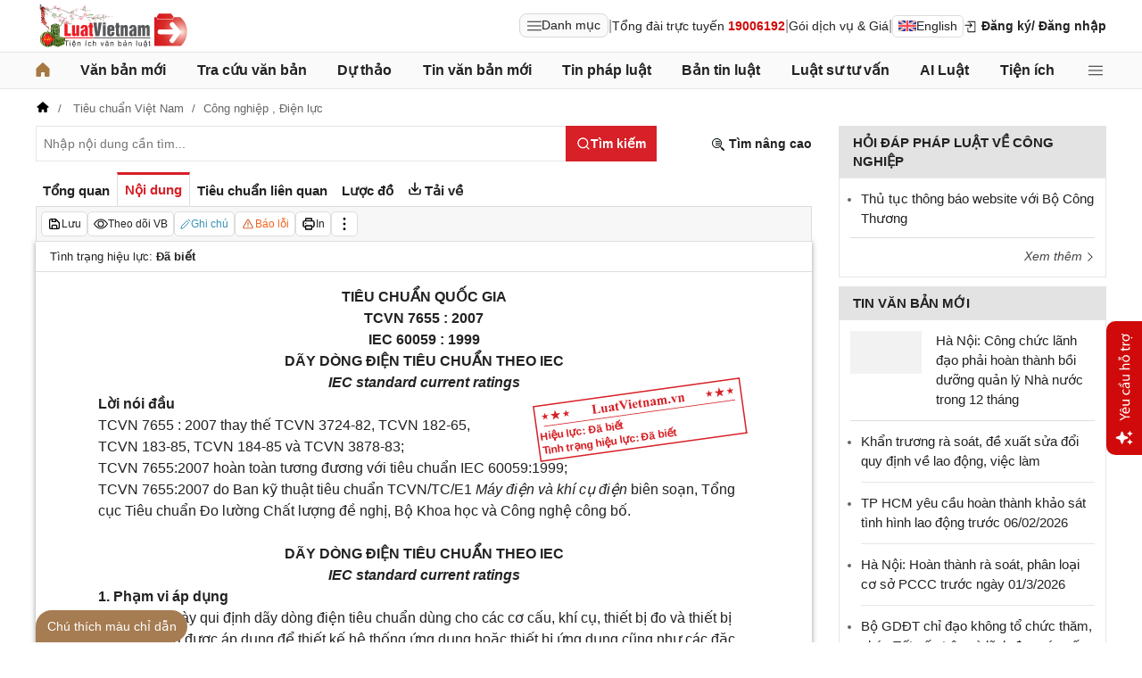

--- FILE ---
content_type: text/html; charset=utf-8
request_url: https://luatvietnam.vn/cong-nghiep/tieu-chuan-quoc-gia-cua-day-dong-dien-tieu-chuan-theo-iec-186913-d3.html
body_size: 41064
content:
<!DOCTYPE html>
<html lang="vi">
<head>
    <meta charset="utf-8" />
    <meta name="viewport" content="width=device-width, initial-scale=1, maximum-scale=1, user-scalable=no">
    <title>Tiêu chuẩn Quốc gia của dãy dòng điện tiêu chuẩn theo IEC</title>
    <meta name=description content="Tiêu chuẩn Quốc gia TCVN 7655:2007 IEC 60059:1999 Dãy dòng điện tiêu chuẩn theo IEC, Tiêu chuẩn Quốc gia của dãy dòng điện tiêu chuẩn theo IEC">
    <meta name=keywords content="dãy dòng điện tiêu chuẩn theo IEC">
    <link rel=canonical href="https://luatvietnam.vn/cong-nghiep/tieu-chuan-quoc-gia-cua-day-dong-dien-tieu-chuan-theo-iec-186913-d3.html">
    
        <meta name="robots" content="index,follow,noydir,noodp" />
    <link rel="image_src" href="https://cdn.luatvietnam.vn/ImageDocs/tieu-chuan-viet-nam-tcvn-76552007-186913.jpg" />
    <meta property="fb:pages" content="1929419300682424" />
    <meta property="fb:app_id" content="117134849575084" />
    <meta property="article:author" content="https://www.facebook.com/LuatVietnam.vn" />
    <meta property="og:site_name" content="LuatVietnam" />
    <meta property="og:type" content="website" />
    <meta property="og:url" content="https://luatvietnam.vn/cong-nghiep/tieu-chuan-quoc-gia-cua-day-dong-dien-tieu-chuan-theo-iec-186913-d3.html" />
    <meta property="og:locale" content="vi_VN" />
    <meta property="og:title"
        content="Tiêu chuẩn Quốc gia của dãy dòng điện tiêu chuẩn theo IEC" />
    <meta property="og:description"
        content="Tiêu chuẩn Quốc gia TCVN 7655:2007 IEC 60059:1999 Dãy dòng điện tiêu chuẩn theo IEC, Tiêu chuẩn Quốc gia của dãy dòng điện tiêu chuẩn theo IEC" />
    <meta property="og:image" content="https://cdn.luatvietnam.vn/ImageDocs/tieu-chuan-viet-nam-tcvn-76552007-186913.jpg" />
    <meta property="og:image:secure_url"
        content="https://cdn.luatvietnam.vn/ImageDocs/tieu-chuan-viet-nam-tcvn-76552007-186913.jpg" />
    <meta property="og:image:width" content="600" />
    <meta property="og:image:height" content="300" />
    <meta property="og:caption" content="Tiêu chuẩn Quốc gia của dãy dòng điện tiêu chuẩn theo IEC" />
    <meta name="copyright" content="Copyright © 2000 - 2026 by luatvietnam.vn" />
    <meta name="author" content="LuatVietnam" />
    <meta name="language" content="vietnamese" />
    <link rel="shortcut icon" href="https://cdn2.luatvietnam.vn/images/favicon.ico" type="image/x-icon" />
        <style>body { margin: 0px; padding: 0px; line-height: 1.5; color: rgb(34, 34, 34); font-family: arial, sans-serif; font-size: 14px; text-rendering: optimizespeed; }
a { color: rgb(34, 34, 34); text-decoration: none; }
a:hover { color: rgb(128, 88, 39); }
img { border: 0px; max-width: 100%; }
svg { border: 0px; outline: 0px; vertical-align: middle; }
svg:focus { border: 0px; outline: 0px; }
h1, h2, h3, h4, h5, h6 { margin: 0px; padding: 0px; font-weight: bold; line-height: 1.4; }
p, figure, figcaption, blockquote, caption, fieldset, embed, object, applet, canvas, caption, iframe, strike, time, video { border: 0px; margin: 0px; padding: 0px; }
strong { font-weight: bold; }
p { color: rgb(34, 34, 34); }
* { box-sizing: border-box; }
::after, ::before { box-sizing: border-box; }
.fsize { color: rgb(133, 134, 138); font-size: 16px; }
.btn_en { border: 1px solid rgb(221, 221, 221); padding: 1px 6px; border-radius: 5px; display: inline-flex; gap: 8px; align-items: center; }
.btn_en img { height: 12px; }
.icbell { background: rgb(208, 10, 10); position: absolute; right: -8px; top: 0px; margin-top: -4px; display: inline-block; padding: 0.25em 0.4em; font-size: 75%; font-weight: 500; line-height: 1; text-align: center; border-radius: 0.6rem; color: rgb(255, 255, 255); }
@keyframes animateright { 
  0% { right: -400px; opacity: 0; }
  100% { right: 0px; opacity: 1; }
}
.user-acount-login { font-weight: bold; color: rgb(128, 88, 39); white-space: nowrap; text-overflow: ellipsis; overflow: hidden; font-size: 13px; display: inline-block; max-width: 80px; padding-right: 16px; }
.header { float: left; width: 100%; position: relative; border-bottom: 1px solid rgb(230, 230, 230); background: rgb(255, 255, 255); padding: 5px 0px; }
.header-logo { display: inline-block; vertical-align: middle; }
.header-logo a { display: inline-block; }
.header-logo img { display: inline-block; height: 48px; width: 172px; vertical-align: middle; }
.header-right { position: relative; display: inline-flex; align-items: center; gap: 12px; z-index: 99; }
.all-menu1 { display: inline-flex; border: 1px solid rgb(215, 216, 217); padding: 2px 8px; border-radius: 8px; background: rgb(250, 250, 250); cursor: pointer; align-items: center; gap: 8px; }
.all-menu1:hover, .all-menu1.active { background: rgb(235, 235, 235); }
.login-dropdown { display: inline-block; vertical-align: middle; }
.lvn-item { display: inline-flex; gap: 12px; align-items: center; }
.lvn-item-login { display: inline-flex; align-items: center; gap: 10px; }
.btn-login { display: inline-block; cursor: pointer; font-weight: bold; }
.lvn-item-text { display: inline-block; position: relative; }
.ul-service{position:absolute;left:-90px;padding-top:7px;z-index:99;display:none}
.ul-service ul{float:left;margin:0;background:#fff;box-shadow:0 0 15px 0 rgba(0,0,0,.3);border-radius:4px;padding:8px 16px;width:270px}
.ul-service li{list-style:inside;padding:6px 0;font-size:14px}
.thumb-user { position: relative; }
.btn-thongbao { cursor: pointer; height: 24px; width: 24px; display: grid; place-items: center; position: relative; top: 3px; }
.btn-user-login { display: flex; cursor: pointer; position: relative; gap: 10px; align-items: center; }
.ic-userdown { border-color: rgb(34, 34, 34) transparent transparent; border-style: solid; border-width: 6px 4px 0px; display: inline-block; vertical-align: middle; position: absolute; right: 0px; top: 9px; }
.avata-user { display: inline-block; width: 24px; height: 24px; border-radius: 100%; vertical-align: middle; }
.name-user-text { font-size: 14px; margin-bottom: 2px; font-weight: bold; white-space: nowrap; text-overflow: ellipsis; overflow: hidden; color: rgb(166, 121, 66); max-width: 100px; padding-right: 12px; position: relative; }
.btn-pushbar-close { height: 40px; width: 40px; line-height: 40px; padding: 0px; margin: 0px; border: 0px; background: 0px center; position: absolute; left: 6px; text-align: center; top: 9px; cursor: pointer; font-size: 30px; }
.btn-link-search { float: right; font-weight: bold; position: relative; margin-top: 10px; }
.nav-lvn { width: 100%; float: left; background: rgb(250, 250, 250); border-bottom: 1px solid rgb(230, 230, 230); margin-bottom: 12px; }
.nav-main { position: relative; max-width: 1200px; margin: 0px auto; }
.menu-bar { padding: 0px; display: flex; justify-content: space-between; margin: 0px auto; }
.menu-bar ul, .menu-bar li { padding: 0px; margin: 0px; list-style-type: none; }
.menu-bar li { position: relative; }
.menu-bar > li { margin-right: 12px; position: relative; font-weight: 400; color: rgb(34, 34, 34); transition-duration: 200ms; transition-property: color; transition-timing-function: cubic-bezier(0.7, 1, 0.7, 1); }
.menu-bar > li:last-child { margin-right: 0px; }
.menu-bar > li > a { display: block; padding: 8px 0px; font-size: 16px; font-weight: bold; }
.menu-bar ul { display: none; background: rgb(255, 255, 255); width: 230px; position: absolute; z-index: 99; box-shadow: rgba(0, 0, 0, 0.5) 5px 5px 10px 0px; padding: 16px; border-radius: 8px; border-top: 1px solid rgb(166, 121, 66); }
.menu-bar ul a { display: block; padding: 6px 0px; }
.menu-bar > li:hover > ul { display: block; }
.menu-bar svg { vertical-align: middle; display: inline-block; position: relative; top: -2px; }
.menu-bar > li > a:hover, .menu-bar > li > a.active { color: rgb(166, 121, 66); }
.ic-enlg { height: 12px; width: 16px; border-radius: 4px; margin-left: 5px; }
.all-menu2 { cursor: pointer; width: 24px; height: 24px; position: relative; top: 10px; display: grid; place-items: center; }
.all-menu2 svg:hover path, .all-menu2.active svg path { fill: rgb(166, 121, 66); }
.menu-mega { display: none; position: absolute; z-index: 99; background: rgb(255, 255, 255); width: 100%; padding: 16px; border-radius: 8px; border-top: 1px solid rgb(166, 121, 66); box-shadow: rgba(0, 0, 0, 0.18) 0px 4px 8px 0px; }
.menu-mega-head { border-bottom: 1px solid rgb(162, 163, 166); padding-bottom: 8px; width: 100%; float: left; }
.close-menu-mega { float: right; font-size: 16px; position: absolute; right: 16px; top: 13px; text-align: center; cursor: pointer; }
.menu-mega-title { color: rgb(133, 134, 138); text-transform: uppercase; font-size: 16px; }
.menu-mega-content { display: flex; float: left; width: 100%; max-height: 80vh; overflow: auto; scrollbar-width: thin; scrollbar-color: rgb(224, 224, 224) rgb(250, 250, 250); }
.menu-mega-right { float: right; width: 22%; background: rgb(250, 250, 250); padding: 16px; }
.menu-mega-left { float: left; width: 78%; border-right: 1px solid rgb(162, 163, 166); }
.row-mega { width: 100%; float: left; border-bottom: 1px solid rgb(162, 163, 166); padding: 16px 0px; }
.row-mega:last-child { border-bottom: 0px; padding-bottom: 0px; }
.col-menuvb { float: left; width: 22%; }
.col-menunew { width: 22%; float: left; }
.col-menulinhvuc { width: 56%; float: left; padding: 0px 16px; }
.mega-title { font-size: 16px; width: 100%; float: left; font-weight: bold; color: rgb(214, 17, 24); margin-bottom: 12px; }
.mega-title a { color: rgb(214, 17, 24); }
.ul-menu-mega { font-size: 14px; width: 100%; float: left; margin: 0px; padding: 0px; }
.ul-menu-mega li { list-style: none; margin-bottom: 6px; }
.ul-menu-mega li:last-child { margin-bottom: 0px; }
.ul-menu-list { display: grid; width: 100%; gap: 6px 8px; grid-template-columns: repeat(2, 1fr); margin: 0px; padding-left: 24px; font-size: 14px; }
.search-menulvvb { width: 100%; float: left; position: relative; margin-bottom: 16px; }
.div-menu-list { width: 100%; float: left; }
.input.input-menulvvb { width: 100%; padding-right: 40px; height: 36px; border-radius: 5px; font-size: 14px; }
.btn-menulvvb { position: absolute; right: 0px; top: 0px; width: 36px; height: 36px; display: grid; place-items: center; cursor: pointer; z-index: 1; }
.ul-menu-list2 { margin: 0px; width: 100%; float: left; padding-left: 24px; font-size: 14px; }
.ul-menu-list2 li { margin-bottom: 7px; }
.mega-title2 { width: 100%; float: left; margin-bottom: 12px; font-size: 14px; font-weight: bold; }
.more-menu { width: 100%; float: left; margin-top: 10px; border-top: 1px solid rgb(215, 216, 217); padding-top: 10px; }
.btn-more-menu { display: inline-block; font-size: 14px; color: rgb(133, 134, 138); cursor: pointer; }
.btn-more-menu:hover { color: rgb(166, 121, 66); }
.col-menuvb2 { width: 25%; float: left; padding-right: 16px; }
.col-menuvb2:last-child { padding-right: 0px; }
.row-menu1 { padding: 8px 0px; float: left; width: 100%; border-bottom: 1px solid rgb(215, 216, 217); }
.row-menu1:last-child { border-bottom: 0px; }
.row-menu1 > a { color: rgb(214, 17, 24); font-size: 16px; font-weight: bold; }
.row-menu2 { padding: 10px 0px; float: left; width: 100%; }
.row-menu2 > a { color: rgb(214, 17, 24); font-size: 16px; font-weight: bold; }
.iconnew { margin-left: 5px; }
.icon-appstore { display: inline-block; }
.icon-appstore img { display: inline-block; height: 36px; vertical-align: middle; }
.text-appstore { width: 64px; display: inline-block; }
.link-socal { margin-right: 12px; }
.svguser { margin-right: 5px; position: relative; top: 1px; margin-left: 10px; float: left; }
.link-color { color: rgb(128, 88, 39); cursor: pointer; }
.main { float: left; width: 100%; position: relative; }
.main-header { max-width: 1200px; margin: auto; position: relative; display: flex; width: 100%; justify-content: space-between; align-items: center; }
.main-content { max-width: 1200px; margin: auto; }
.content-left { width: 75%; padding-right: 30px; float: left; position: relative; }
.sidebar-overlay { visibility: hidden; position: fixed; inset: 0px; opacity: 0; background: rgb(0, 0, 0); z-index: 9999; transform: translateZ(0px); }
.sidebar-default { background-color: rgb(255, 255, 255); width: 0px; transform: translate3d(-280px, 0px, 0px); position: relative; display: block; min-height: 100%; overflow: hidden auto; border: 0px; transition: 0.5s cubic-bezier(0.55, 0, 0.1, 1); }
.sidebar-fixed-left, .sidebar-fixed-right, .sidebar-stacked { position: fixed; top: 0px; bottom: 0px; z-index: 99991; }
.sidebar-fixed-left { left: 0px; box-shadow: rgba(0, 0, 0, 0.35) 2px 0px 15px; }
.section-content { float: left; width: 100%; position: relative; }
.table { border-collapse: collapse; border-spacing: 0px; width: 100%; }
.table td, .table th { padding: 6px 8px; border-top: 1px solid rgb(224, 224, 224); }
.table-bordered, .table-bordered td, .table-bordered th { border: 1px solid rgb(224, 224, 224); }
.form-group { float: left; width: 100%; position: relative; margin-bottom: 16px; display: table; }
.form-control { width: 100%; float: left; position: relative; }
.input, .select, .textarea, .button { font-family: arial, sans-serif; font-size: 14px; font-weight: 400; line-height: inherit; outline: 0px; }
.input, .select { height: 40px; padding: 0px 8px; }
.input, .select, .textarea { display: inline-block; border: 1px solid rgb(230, 230, 230); margin: 0px; box-shadow: none; appearance: none; }
.input:focus, .select:focus, .textarea:focus { border: 1px solid rgb(234, 234, 234); outline: 0px; box-shadow: rgba(0, 0, 0, 0.075) 0px 1px 1px inset, rgba(255, 255, 255, 0.6) 0px 0px 8px; transition: border-color 0.15s ease-in-out, box-shadow 0.15s ease-in-out; }
.text-center { text-align: center; }
.color-red { color: rgb(208, 10, 10); }
.color-orange { color: rgb(242, 101, 34); }
.breadcrumb { float: left; width: 100%; color: rgb(102, 102, 102); margin-bottom: 10px; white-space: nowrap; text-overflow: ellipsis; overflow: hidden; font-size: 13px; }
.breadcrumb a { display: contents; color: rgb(102, 102, 102); }
.breadcrumb a:not([class="fields"]) + a:not([class="fields"])::before { padding: 0px 5px; color: rgb(102, 102, 102); content: "/ "; }
.svg-home-crumb { position: relative; top: -3px; }
.post-list { border: 1px solid rgb(230, 230, 230); padding: 12px; width: 100%; float: left; }
.post-grid { display: grid; }
.figure-thumbnail { margin-bottom: 12px; display: block; position: relative; }
.thumbnail { display: block; overflow: hidden; height: 0px; position: relative; width: 100%; background: rgb(242, 242, 242); }
.image { display: block; position: absolute; top: 0px; left: 0px; width: 100%; height: 100%; object-position: center center; }
.thumb5x3 { padding-bottom: 60%; }
.thumb-l80 { float: left; width: 80px; margin-right: 16px; margin-bottom: 0px; }
.font-bold { font-weight: bold; }
.body-hidden { overflow: hidden; }
.popup-bg { background: rgba(0, 0, 0, 0.6); position: fixed; display: none; z-index: 99999; height: 100%; width: 100%; inset: 0px; overflow: hidden auto; align-items: flex-start; justify-content: center; }
.popup-wrapper, .popup-wrapper2 { width: 100%; max-width: 430px; position: absolute; top: 50%; left: 50%; transform: translateX(-50%) translateY(-50%); }
.popup-body { position: relative; float: left; width: 100%; background: rgb(255, 255, 255); box-shadow: rgba(0, 0, 0, 0.16) 0px 2px 5px 0px, rgba(0, 0, 0, 0.12) 0px 2px 10px 0px; }
.close-popup { position: absolute; right: -12px; top: -12px; z-index: 999; width: 30px; height: 30px; text-align: center; cursor: pointer; border-radius: 100%; background: rgb(128, 88, 39); color: rgb(255, 255, 255); font-size: 24px; line-height: 30px; }
.close-popup i { font-size: 10px; line-height: 30px; }
.popup-content { float: left; width: 100%; }
.target-hidden { display: none !important; }
[data-tab-content] { display: none; }
.active[data-tab-content] { display: block; }
.tab-content { width: 100%; float: left; }
.sidebar-300 { width: 25%; position: relative; float: right; }
.sidebar { float: left; width: 100%; margin-bottom: 10px; }
.sidebar-header { float: left; width: 100%; position: relative; }
.sidebar-content { float: left; width: 100%; position: relative; }
.post-news-sb { width: 100%; float: left; padding-bottom: 6px; border-bottom: 1px solid rgb(221, 221, 221); margin-bottom: 12px; }
.div-themthem { width: 100%; float: left; text-align: right; border-top: 1px solid rgb(221, 221, 221); margin-top: 10px; padding-top: 10px; font-size: 14px; font-style: italic; }
.div-themthem a { color: rgb(68, 68, 68); }
.ul-list { float: left; width: 100%; padding: 0px 0px 0px 12px; margin: 0px; font-size: 17px; }
.ul-list li { padding: 12px 0px; border-bottom: 1px solid rgb(230, 230, 230); color: rgb(102, 102, 102); font-size: 14px; }
.ul-list li:last-child { padding-bottom: 0px; border-bottom: 0px; }
.ul-list li:first-child { padding-top: 0px; }
.ul-list li a { font-size: 15px; }
.heading-sb { background: rgb(227, 227, 227); padding: 8px 16px; text-transform: uppercase; font-size: 15px; font-weight: bold; }
.title-sb { font-size: 15px; padding-bottom: 6px; }
.p16 { font-size: 15px; font-weight: bold; }
.p13 { font-size: 13px; }
.timeline-head { width: 100%; float: left; }
.timeline-content { float: left; width: 100%; overflow-y: auto; max-height: 590px; border: 1px solid rgb(221, 221, 221); scrollbar-width: thin; padding: 16px; scrollbar-color: rgb(224, 224, 224) transparent; }
[data-role="backtotop"] { background-color: rgb(189, 189, 189); position: fixed; bottom: 70px; right: 10px; z-index: 999; border-radius: 100%; height: 40px; width: 40px; line-height: 40px; text-align: center; display: none; color: rgb(255, 255, 255); cursor: pointer; }
[data-role="backtotop"]:hover { background-color: rgb(128, 88, 39); color: rgb(255, 255, 255); }
.color-dark { color: rgb(102, 103, 119); }
.color-law { color: rgb(128, 88, 39); }
.section-search { float: left; width: 100%; position: relative; margin-bottom: 12px; }
span[data-toggle-target] { cursor: pointer; }
.btn-search-lvn { border: 1px rgb(215, 32, 39); font-size: 14px; }
.iconlvn-remove { display: inline-block; width: 14px; height: 14px; position: relative; }
.iconlvn-remove::before, .iconlvn-remove::after { content: ""; position: absolute; top: 0px; left: 6px; width: 2px; height: 14px; background: rgb(255, 255, 255); }
.iconlvn-remove::before { transform: rotate(45deg); }
.iconlvn-remove::after { transform: rotate(-45deg); }
#authPopup ._iframe { width: 100%; }
@keyframes spinner-rotate { 
  0% { transform: rotate(0deg); }
  100% { transform: rotate(360deg); }
}
._iframe { float: left; width: 100%; min-height: 350px; }
#authPopup ._iframe { transition: height 0.3s ease-in-out; }
img[data-src] { opacity: 0; transform: scale(1.05); filter: blur(8px); transition: opacity 0.6s ease-out, transform 0.6s ease-out, filter 0.6s ease-out; will-change: opacity, transform, filter; }
.loading-overlay { position: absolute; top: 0px; left: 0px; width: 100%; height: 100%; background-color: rgba(255, 255, 255, 0.8); align-items: center; display: flex; justify-content: center; z-index: 1; transition: opacity 0.3s; }
#authPopup .loading-spinner { border-width: 4px; border-style: solid; border-color: rgba(0, 0, 0, 0.1) rgba(0, 0, 0, 0.1) rgba(0, 0, 0, 0.1) rgb(51, 51, 51); border-image: initial; border-radius: 50%; width: 40px; height: 40px; animation: 1s linear 0s infinite normal none running spin; }
@keyframes spin { 
  0% { transform: rotate(0deg); }
  100% { transform: rotate(360deg); }
}
._iframe { float: left; width: 100%; min-height: 350px; }
.is-loading { position: relative; }
.w-popbackground { background: rgba(0, 0, 0, 0.6); position: fixed; z-index: 9999; height: 100%; width: 100%; inset: 0px; }
.w-popauto { margin: auto; max-width: 600px; width: 90%; position: absolute; top: 50%; left: 50%; transform: translateX(-50%) translateY(-50%); }
.w-popmain { width: 100%; float: left; background: rgb(255, 255, 255); border-radius: 10px; overflow: hidden; }
.w-pophead { text-align: center; padding: 16px; width: 100%; float: left; }
.w-popcontent1 { width: 100%; float: left; }
.w-po-title { font-size: 18px; font-weight: bold; }
.popup-wrapper.popup-phantich .popup-body { box-shadow: none; }
.wrapper-phantichvb { width: 100%; float: left; padding: 24px; }
.entry-phan-tich.right * { font-size: 14px !important; font-family: arial, sans-serif !important; }
.dropdown-wrapper.wrapper-full { width: 100%; top: 36px; }
.li-chuong.dropdown_active5 * { font-weight: 700 !important; color: rgb(166, 121, 66) !important; }
.body-vbsongngu { border: 1px solid rgb(221, 221, 221); padding: 16px; line-height: 1.6; font-size: 14px; height: 69vh; overflow-y: auto; scrollbar-width: thin; position: relative; scrollbar-color: rgb(224, 224, 224) transparent; }
.body-vbsongngu * { font-size: 14px; }
.body-vbsongngu::-webkit-scrollbar { width: 8px; background-color: rgb(249, 249, 249); }
.body-vbsongngu::-webkit-scrollbar-thumb { background: rgb(224, 224, 224); }
.body-vbsongngu p { margin: 8px 0px; }
.the-document-entry [id^="demuc"] { scroll-margin-top: 120px; }
.the-document-body.ptvb { position: relative; }
.the-document-vbl { padding: 20px; width: 100%; float: left; }
.the-document-entry { padding: 16px 70px; float: left; width: 100%; }
.tag-link { color: rgb(166, 124, 82); }
.the-document-item { background: rgb(247, 247, 247); padding: 5px; border: 1px solid rgb(221, 221, 221); display: flex; gap: 5px; }
.the-document { float: left; width: 100%; border-bottom: 1px solid rgb(68, 68, 68); margin-bottom: 30px; }
.the-document-header { float: left; width: 100%; }
.the-document-title { font-size: 20px; margin-bottom: 16px; }
.the-document-body { font-size: 16px; line-height: 1.5; float: left; width: 100%; word-break: break-word; }
.the-document-body * { font-size: 16px !important; line-height: 1.5; }
.the-document-body h2 { margin: 8px 0px; font-size: 18px; }
.the-document-body h3 { margin: 8px 0px; font-size: 17px; }
.the-document-body h4 { margin: 8px 0px; font-size: 16px; }
.the-document-body h5 { margin: 8px 0px; font-size: 16px; }
.the-document-body.doc-summary p { margin: 10px 0px; }
.the-document-body a { color: rgb(166, 124, 82); }
.the-document-body table { word-break: normal; }
.the-document-body table td { padding: 3px; }
.the-document-heading { font-size: 16px; float: left; width: 100%; text-transform: uppercase; margin-bottom: 16px; }
.div-table { width: 100%; float: left; font-size: 14px; margin-bottom: 24px; }
.bg-f7f7f7 { background: rgb(247, 247, 247); }
.div-table td { width: 25%; }
.tooltip-1 { display: inline-block; }
.ic-tooltip-1 { margin-left: 3px; position: relative; top: -2px; }
.tooltip-content-1 { display: none; margin-top: -5px; position: absolute; z-index: 9999; min-width: 96px; padding-top: 5px; text-align: left; }
.tooltip-text-1 { font-size: 14px; box-shadow: rgba(0, 0, 0, 0.25) 0px 2px 6px; background-color: rgb(255, 255, 255); width: 100%; color: rgb(34, 34, 34); float: left; padding: 12px; cursor: initial; position: relative; }
.tooltip-text-1.fix-backg { background: rgb(255, 248, 228); }
.tooltip-text-1 p { padding: 3px 0px; }
.tooltip-1:hover .tooltip-content-1 { display: block; }
.tooltip-content-1.fix-w430 { width: 430px; }
.the-tab-panel { width: 100%; float: left; position: relative; }
.ul-tab-document { display: flex; padding: 0px; margin: 0px; }
.tab-item-doc { list-style: none; padding: 6px 8px; font-size: 15px; font-weight: bold; cursor: pointer; border-top: 3px solid rgb(255, 255, 255); display: inline-flex; justify-content: center; align-items: center; text-align: center; }
.tab-item-doc:hover { color: rgb(166, 124, 82); }
.tab-item-doc.active { color: rgb(215, 32, 39); border-width: 3px 1px 1px; border-style: solid; border-color: rgb(215, 32, 39) rgb(221, 221, 221) rgb(247, 247, 247); }
.tab-content.box-shadow { margin-bottom: 30px; box-shadow: rgb(153, 153, 153) 0px 0px 6px 0px; }
.document-item:last-child { margin-right: 0px; }
.btn-doc { border-radius: 5px; text-align: center; font-size: 12px; padding: 4px 6px; cursor: pointer; background: rgb(255, 255, 255); border: 1px solid rgb(221, 221, 221); display: flex; align-items: center; justify-content: center; gap: 4px; min-height: 28px; }
.btn-doc:hover { background: rgb(255, 255, 255); }
.btn-doc.color-orange { color: rgb(242, 101, 34); }
.doc-mucluc { font-weight: bold; color: rgb(55, 146, 180); }
.doc-so-sanhvb { font-weight: bold; color: rgb(215, 32, 39); background: rgb(255, 255, 255); }
.btn-doc:hover { color: rgb(166, 124, 82); }
.btndoc-more.tooltip-1 { position: relative; }
.tooltip-content-1.w-navtip { width: 230px; right: 0px; }
.ul-navtip { margin: 0px; padding: 0px; }
.ul-navtip li { list-style: none; border-bottom: 1px solid rgb(221, 221, 221); padding: 10px 16px; }
.tooltip-nav { padding: 0px; background: rgb(255, 255, 255); box-shadow: rgba(0, 0, 0, 0.25) 0px 2px 6px; }
.mr-12 { margin-right: 12px; }
.svg-down { margin-right: 3px; position: relative; top: -3px; }
.svg-mix { position: relative; top: -3px; }
.row-status { padding: 6px 16px; float: left; width: 100%; border-bottom: 1px solid rgb(221, 221, 221); }
.item-status { display: inline-block; margin-right: 16px; position: relative; font-size: 13px; }
.item-status:last-child { margin-right: 0px; }
.the-document-body.max-height { max-height: 720px; overflow: hidden; }
.download-files { width: 100%; float: left; margin-top: 16px; font-size: 16px; }
.color-error { color: rgb(202, 65, 0); }
.tooltip-button { position: relative; display: inline-block; }
.tooltip-chidan * { font-size: 14px !important; }
.fix_docquyen { position: relative; }
.khung_docquyen { position: absolute; right: 0px; z-index: 1; top: 100px; width: 244px; height: 99px; }
.img-bgdocquyen { position: absolute; left: 0px; top: 0px; width: 244px; height: 99px; }
.text_docquyen { transform: rotate(-8deg); position: relative; top: 40px; line-height: 1.4; padding: 5px 10px; height: 45px; color: rgb(216, 29, 34); font-size: 12px; overflow: hidden; font-weight: bold; }
.the-document-body blockquote { margin-left: 48px; border-left: 3px solid rgb(204, 204, 204); padding-left: 16px; }
.main-tab { display: flex; flex-direction: column; }
.layout-download { display: grid; gap: 24px; grid-template-columns: repeat(2, 1fr); }
.list-download { float: left; width: 100%; margin-bottom: 24px; padding-right: 24px; position: relative; padding-left: 48px; font-size: 15px; }
.ic-download-vb { position: absolute; left: 0px; top: -5px; height: 28px; width: 28px; }
.list-head { font-size: 16px; float: left; width: 100%; margin-bottom: 24px; position: relative; }
.note-download { float: left; width: 100%; color: rgb(102, 102, 102); font-size: 14px; font-style: italic; }
.li-hide { display: none; }
.tooltip-content-1.fix-tooltipmix { margin-top: -10px; width: 400px; }
.tooltip-text-1.fix-tooltipmix { font-size: 14px; font-weight: normal; line-height: 1.4; background: rgb(255, 248, 228); border: 1px solid rgb(253, 198, 137); }
.tooltip-text-1.fix-tooltipmix p { padding: 3px 0px; }
.box-text-content { margin-bottom: 5px; overflow: hidden; display: -webkit-box; -webkit-box-orient: vertical; font-style: italic; }
.the-document-heading.fixhead { margin-bottom: 24px; border-bottom: 1px solid rgb(221, 221, 221); padding-bottom: 12px; }
.toc-head-doc { float: left; width: 100%; background: rgb(166, 124, 82); font-size: 16px; padding: 8px 16px; color: rgb(255, 255, 255); font-weight: bold; text-transform: uppercase; }
.toc-document { float: left; width: 100%; padding: 4px 16px; background: rgb(255, 253, 242); min-height: 400px; }
.toc-document .item-article { cursor: pointer; }
.close-popup.fixmg0 { right: 4px; top: 4px; }
.main-popup { max-width: 1200px; margin: auto; position: relative; }
.popup-wrapper.popup-mucluc { max-width: 72.5%; width: 90%; top: 20%; left: 0px; transform: translateX(0px) translateY(10%); }
.document-height { max-height: 65vh; scrollbar-width: thin; overflow-y: auto; scrollbar-color: rgb(224, 224, 224) transparent; }
.tab-panel { display: flex; }
.m-mucluc { background: rgb(236, 236, 236); color: rgb(0, 128, 128); padding: 0px 6px; display: none; font-weight: bold; cursor: pointer; border-radius: 5px; height: 32px; line-height: 32px; position: relative; white-space: nowrap; top: 4px; }
.bg-mm { float: left; height: 12px; width: 12px; background: rgb(255, 248, 143); border: 1px solid rgb(234, 226, 137); margin-right: 8px; position: relative; top: 5px; }
.bgthaythe { background: rgb(129, 0, 221); border: 1px solid rgb(104, 68, 147); }
.bghuongdan { background: rgb(0, 128, 0); border: 1px solid rgb(0, 140, 111); }
.bgcum { background: rgb(255, 255, 255); border: 1px solid rgb(255, 255, 255); }
.bgbaibo { background: rgb(202, 202, 202); border: 1px solid rgb(188, 187, 188); }
.bgbinhluan { background: rgb(219, 229, 241); border: 1px solid rgb(177, 201, 234); }
.text-grid { display: grid; }
.text_docquyen * { font-size: 12px !important; }
div[class^="docitem"] { margin: 8px 0px; }
.tooltip-content-1.w-tip-r { width: 180px; border-radius: 8px; right: 0px; background: rgb(255, 255, 255); box-shadow: rgba(0, 0, 0, 0.16) 0px 2px 5px 0px, rgba(0, 0, 0, 0.12) 0px 2px 10px 0px; }
.document-tip { position: relative; }
.document-tip-r { position: absolute; right: -32px; }
.btn-tip-r { width: 24px; height: 24px; display: inline-block; cursor: pointer; text-align: center; color: rgb(102, 102, 102); line-height: 24px; }
.bg-theo-doi { background: rgb(51, 115, 255); border-radius: 3px; color: rgb(255, 255, 255); padding: 1px 3px; font-weight: bold; position: relative; top: -2px; margin-left: 5px; cursor: pointer; display: inline-block; font-size: 11px !important; }
.item-tools-hd { margin-right: 16px; display: inline-block; }
.line-through { color: rgb(129, 0, 221); text-decoration: line-through; }
.select-cdx { border: 1px solid rgb(224, 224, 224); border-radius: 4px; position: relative; font-size: 13px; width: 66px; max-width: 380px; font-family: arial, sans-serif; padding: 2px; background-color: rgb(242, 242, 242); }
@keyframes animation-layer-1 { 
  0% { transform: rotate(0deg); }
  8% { transform: rotate(0deg); }
  12% { transform: rotate(42deg); }
  16% { transform: rotate(-35deg); }
  20% { transform: rotate(0deg); }
  23% { transform: rotate(28deg); }
  26% { transform: rotate(-20deg); }
  29% { transform: rotate(0deg); }
  31% { transform: rotate(16deg); }
  33% { transform: rotate(-12deg); }
  35% { transform: rotate(0deg); }
  37% { transform: rotate(-6deg); }
  39% { transform: rotate(0deg); }
}
.item-hdsd-fix { position: relative; }
.tooltip-boxvb * { font-size: 14px !important; }
.tools-chidanvb { position: fixed; left: 0px; z-index: 999; bottom: 0px; width: 100%; }
.tools-chidanvb .main-content { position: relative; }
.btn-ctmcd { position: absolute; background: rgb(166, 124, 82); bottom: 0px; cursor: pointer; height: 36px; line-height: 36px; color: rgb(255, 255, 255); width: 170px; text-align: center; font-size: 14px; border-radius: 24px 24px 24px 0px; }
.rows-ctmcd { float: left; width: 100%; margin-bottom: 8px; }
.close-ctmcd { position: absolute; top: 0px; right: 0px; font-size: 24px; height: 24px; width: 24px; text-align: center; line-height: 24px; z-index: 9; cursor: pointer; }
.box-ctmcd { display: none; position: absolute; background-color: rgb(241, 241, 241); width: 100%; max-width: 870px; box-shadow: rgba(0, 0, 0, 0.2) 0px 8px 16px 0px; z-index: 1; bottom: 0px; padding: 12px; font-size: 14px; left: 0px; }
.list-download-sub1 { width: 100%; float: left; padding-left: 40px; position: relative; margin-bottom: 30px; overflow-y: auto; scrollbar-width: thin; }
.list-download-sub1::after { position: absolute; content: ""; width: 1px; background: rgb(221, 221, 221); top: 4px; left: 14px; bottom: 10px; }
.tab-tom-tat, .tab-vb-goc, .tab-tieng-anh, .tab-hieu-luc, .tab-vb-lien-quan, .tab-luoc-do, .tab-vietnamese, .tab-download { position: relative; }
.box_wg_vb2 { float: left; width: 100%; position: relative; }
.title_vb_mix2 { float: left; width: 100%; margin-bottom: 10px; }
.tievb2 { font-size: 15px; color: rgb(17, 139, 142); padding-top: 12px; font-weight: bold; }
.rows-mixvb { float: left; width: 100%; margin-bottom: 16px; }
.time-mixvb { width: 100%; float: left; margin-bottom: 10px; }
.time-mixvb-left { float: left; }
.a-time-mixvb-left { font-size: 14px; font-weight: bold; text-decoration: underline; cursor: pointer; }
.title-mixvb { width: 100%; float: left; }
.title-mixvb-post { font-size: 15px; color: rgb(166, 124, 82); }
.time-mixvb-post { font-size: 13px; color: rgb(102, 102, 102); font-style: italic; }
.timeline-head.div-mgb16 { margin-bottom: 16px; }
.bg-mix { border-radius: 4px; font-weight: bold; font-size: 12px; padding: 2px 4px; background: rgb(151, 108, 55); color: rgb(255, 255, 255); position: relative; top: -2px; }
.box-text-content { font-weight: normal; }
.box-text-content.hig-scrol { max-height: 250px; overflow-y: auto; scrollbar-width: thin; }
.row-head-status { padding: 4px 16px; float: left; width: 100%; border-bottom: 1px solid rgb(221, 221, 221); }
.btn-printdoc { cursor: pointer; display: inline-block; }
.tooltip-content-1.hover-none:hover { display: none; }
.div-data { width: 100%; float: left; }
.btn-popsupport { border-radius: 10px 0px 0px 10px; position: fixed; z-index: 9; right: 0px; width: 40px; overflow: hidden; color: rgb(255, 255, 255); height: 150px; top: 50%; cursor: pointer; }
.color-mix { color: rgb(166, 124, 82); }
.doclink { color: rgb(166, 124, 82); cursor: pointer; }
.search-home { width: 80%; position: relative; float: left; }
.input-search-lvn { width: 100%; padding-right: 135px; }
.text-clear { position: absolute; right: 115px; top: 13px; font-size: 10px; color: rgb(102, 102, 102); cursor: pointer; background: 0px center; border: 0px; outline: 0px; }
[data-role="search-suggest-input"]:placeholder-shown ~ .text-clear { display: none; }
.btn-search-lvn { position: absolute; right: 0px; padding: 0px 12px; height: 40px; z-index: 9; top: 0px; cursor: pointer; text-align: center; line-height: 40px; background: rgb(215, 32, 39); color: rgb(255, 255, 255); font-weight: bold; display: flex; gap: 6px; align-items: center; }
.search-box { box-shadow: rgba(0, 0, 0, 0.21) 0px 6px 6px; width: 80%; position: absolute; left: 0px; top: 48px; background: rgb(255, 255, 255); z-index: 99; display: none; }
.close-search-box { position: absolute; right: 10px; top: 14px; cursor: pointer; width: 24px; height: 24px; display: grid; place-items: center; }
.search-tab { width: 100%; float: left; border-bottom: 1px solid rgb(224, 224, 224); padding: 16px 16px 0px; }
.search-tab a { display: inline-block; position: relative; padding-bottom: 10px; margin-right: 24px; color: rgb(133, 134, 138); }
.search-tab a.active { color: rgb(237, 28, 36); font-weight: bold; border-bottom: 1px solid rgb(237, 28, 36); }
.search-content { width: 100%; float: left; max-height: 340px; overflow-y: auto; padding: 16px; scrollbar-width: thin; scrollbar-color: rgb(224, 224, 224) transparent; }
.color-cyan { color: rgb(55, 146, 180); }
.doc-vbl-heading { font-size: 18px; font-weight: bold; margin-bottom: 12px; }
.goidvlvn2-list:hover * { color: rgb(255, 255, 255); }
.goidvlvn2-list.active * { color: rgb(255, 255, 255); }
.goidvlvn2-list2.active * { color: rgb(255, 255, 255); }
.mg0 { margin-bottom: 0px; }
.toolbar { display: flex; gap: 5px; }
@keyframes fadePulse { 
  0% { opacity: 0.5; }
  50% { opacity: 1; }
  100% { opacity: 0.5; }
}
.fade-switch > * { opacity: 1; }
@keyframes toolbar-spinner { 
  100% { transform: rotate(360deg); }
}
@keyframes spinner-rotate { 
  0% { transform: rotate(0deg); }
  100% { transform: rotate(360deg); }
}
@keyframes stickyFadeIn { 
  0% { opacity: 0; transform: translateY(-10px); }
  100% { opacity: 1; transform: translateY(0px); }
}
@keyframes shimmer { 
  0% { background-position: -400px 0px; }
  100% { background-position: 400px 0px; }
}
@keyframes rotate { 
  100% { transform: rotate(360deg); }
}
@keyframes dash { 
  0% { stroke-dasharray: 1, 200; stroke-dashoffset: 0; }
  50% { stroke-dasharray: 90, 150; stroke-dashoffset: -35; }
  100% { stroke-dasharray: 90, 150; stroke-dashoffset: -124; }
}
.loading-spinner { width: 24px; height: 24px; display: inline-flex; align-items: center; justify-content: center; animation: 1.4s linear 0s infinite normal none running spinner-rotate; }
@keyframes spinner-rotate { 
  0% { transform: rotate(0deg); }
  100% { transform: rotate(360deg); }
}
@keyframes spinner-dash { 
  0% { stroke-dasharray: 1, 200; stroke-dashoffset: 0; }
  50% { stroke-dasharray: 90, 200; stroke-dashoffset: -45; }
  100% { stroke-dasharray: 90, 200; stroke-dashoffset: -135; }
}
.placeholder { display: inline-flex; align-items: center; justify-content: center; gap: 4px; position: relative; pointer-events: none; }
.placeholder .shimmer { display: inline-block; border-radius: 4px; background: linear-gradient(90deg, rgb(242, 242, 242) 25%, rgb(234, 234, 234) 50%, rgb(242, 242, 242) 75%) 0% 0% / 200% 100%; animation: 1.5s linear 0s infinite normal none running shimmer; width: 25px; height: 10px; vertical-align: middle; transform: none !important; position: static !important; }
@keyframes shimmer { 
  0% { background-position: 200% 0px; }
  100% { background-position: -200% 0px; }
}
@keyframes around { 
  0% { transform: rotate(0deg); }
  100% { transform: rotate(360deg); }
}
[data-role="account-area"].is-loading { pointer-events: none; user-select: none; position: relative; }
[data-role="account-area"].is-loading > * { visibility: hidden; }
[data-role="account-area"].is-loading::after { content: ""; position: absolute; inset: 0px; z-index: 1; border-radius: 6px; background: linear-gradient(90deg, rgb(240, 242, 245) 25%, rgb(228, 230, 235) 37%, rgb(240, 242, 245) 63%) 0% 0% / 400% 100%; animation: 1.4s ease-in-out 0s infinite normal none running account-skeleton; }
@keyframes account-skeleton { 
  0% { background-position: 100% 0px; }
  100% { background-position: -100% 0px; }
}
[data-role="account-area"] .icbell { display: inline-flex; align-items: center; justify-content: center; width: 22px; height: 16px; font-size: 11px; line-height: 1; border-radius: 999px; box-sizing: border-box; flex-shrink: 0; }
.popupRelate { cursor: pointer; }
.docitem-55, .docitem-56 { background: rgb(202, 202, 202); padding: 3px 0px; }
.center, .docitem-13, .text-center, .docitem-13 .popupRelate, .docitem-13 .popupRelate2 { text-align: center; }
.noidung_soanh * { font-size: 14px !important; color: rgb(34, 34, 34) !important; line-height: 1.5 !important; }
.docitem-binhluan { background: rgb(175, 221, 245); padding: 16px 32px; border-radius: 5px; font-style: italic; margin-bottom: 20px; position: relative; }
.the-document-body .docitem-binhluan p { margin: 0px; }
span.nhay1 { background: url("/images/nhay1.png") no-repeat; height: 12px; width: 16px; position: absolute; left: 10px; top: 20px; }
span.nhay2 { background: url("/images/nhay2.png") no-repeat; height: 12px; width: 16px; position: absolute; right: 12px; bottom: 16px; }
.the-document-body .docitem-binhluan p { margin: 0px; }
.the-article-body table { overflow: auto; max-width: 98% !important; border-collapse: initial !important; border: 0px !important; margin-left: 0px !important; }
.the-article-body table td, .the-article-body table th { border: 0px; }
.nd-bi-suadoi, .nd-suadoi * { font-family: Montserrat, sans-serif !important; }
.docitem-8 sup, .docitem-13 sup, .docitem-14 sup { padding: 0px; line-height: 0 !important; vertical-align: top !important; }
.div-data { width: 100%; float: left; }
.div-relatevb2 * { font-size: 14px !important; }
.bg_xam2, .docitem-55, .docitem-56 { background: rgb(202, 202, 202); padding: 3px 0px; color: rgb(34, 34, 34); }
.docitem-55 table *, .docitem-56 table * { background-color: rgb(202, 202, 202) !important; }
.docitem-5 { margin-top: 8px; }
.item-article { padding: 5px 0px; }
.popupRelate, .popupRelate2 { cursor: pointer; text-align: left; }
.bg_phantich { background: rgb(255, 186, 0); border-radius: 3px; color: rgb(255, 255, 255); padding: 2px 3px; font-weight: bold; position: relative; top: -2px; margin-left: 5px; cursor: pointer; display: inline-block; font-size: 11px !important; line-height: 1.6 !important; }
.dark-mode span, .dark-mode strong, .dark-mode td, .notification-content, .the-document-body p, .the-document-body span:not(.bg-ghi-chu):not(.bg-theo-doi-hieu-luc):not(.bg_phantich):not(.btn-taibieumau):not(.btn-taibieumaumix):not(.docitem-1):not(.docitem-2):not(.docitem-3):not(.docitem-13):not(.docitem-45):not(.docitem-46):not(.docitem-47):not(.docitem-49):not(.docitem-51):not(.docitem-53):not(.docitem-55):not(.docitem-57):not(.docitem-58):not(.docitem-61):not(.docitem-62):not(.icon-58):not(.nhay1):not(.nhay2):not(.bg-theo-doi):not(.bg-bosung):not(.bg-color1):not(.bg-color2):not(.bg-color3):not(.bg-color4):not(.bg-mix):not(.bg-tag-yellow):not(.bg-f7f7f7):not(.text-bosungcumtu):not(.text-xemndpc):not(.text-thaythecumtu):not(.text-binhluan):not(.text-baibocumtu):not(.text-huongdan), .user-info-content { background: 0px 0px !important; }
[data-role="doc-item-content-body"], [data-role="doc-item-content-mix-body"] { position: relative; }
.disable-click * { pointer-events: none !important; }
.disable-click .ndvb-item, .disable-click .ndvb-item * { pointer-events: auto !important; }
.m-chidan-body { width: 100%; float: left; max-height: 75vh; overflow-y: auto; }
.the-document-body table { display: block; width: 100% !important; overflow-x: auto; margin-bottom: 1rem; position: relative; }
.the-document-body table thead, .the-document-body table tbody, .the-document-body table tfoot { display: table; width: 100%; min-width: 100%; }
.the-document-body table td, .the-document-body table th { white-space: normal; word-break: break-word; min-width: 100px; box-sizing: border-box; }
.the-document-body table::before, .the-document-body table::after { content: none; display: none; width: 100%; text-align: center; font-size: 13px; font-weight: 500; color: rgb(102, 102, 102); background: rgb(249, 249, 249); padding: 10px; position: sticky; left: 0px; z-index: 5; box-sizing: border-box; }
.the-document-body table::before { top: 0px; border-bottom: 1px solid rgb(238, 238, 238); }
.the-document-body table::after { bottom: 0px; border-top: 1px solid rgb(238, 238, 238); }
@media (min-width: 769px) {
.the-document-body table::before, .the-document-body table::after { padding: 4px 10px; font-size: 12px; line-height: 1.4; color: rgb(85, 85, 85); }
.the-document-body table:has(td:nth-child(8))::before, .the-document-body table:has(th:nth-child(8))::before, .the-document-body table:has(td:nth-child(8))::after, .the-document-body table:has(th:nth-child(8))::after { display: block; content: "Giữ Shift (⇧) + Lăn chuột (🖱️) để xem hết nội dung"; }
}
.st0 { fill: rgb(253, 254, 254); }
.st1 { fill: rgb(1, 128, 199); }
.cat-box-title,.title-app{text-transform:uppercase;font-weight:700}.footer{background:#f3f3f3;float:left;width:100%;border-top:1px solid #dedede;padding-top:10px}.footer-content{float:left;width:100%;padding:15px 0}.footer-left{float:left;width:70%}.footer-right{float:right;width:25%}.footer-col3{float:left;width:33.33%;padding-right:24px}.cat-title{float:left;padding-bottom:8px;width:100%}.cat-box-title{font-size:15px;color:#231f20}.nav-bottom{float:left;width:100%;margin:0;padding:0}.nav-bottom>li{list-style:inside;padding:8px 0}.logo-footer{width:198px;height:54px}.footer-item2{float:left;width:100%;margin-bottom:20px}.hotline{float:left;margin-right:10px}.c50000{color:#c50000;font-size:15px}.font20px{font-size:20px}.mxh{float:left;margin-right:15px}.img-dmca,.img-qrcode{margin-right:16px;float:left}.mxh img{height:30px;width:30px}.appstore-badge img,.google-play-badge img{width:120px;height:36px}.title-app{font-size:15px;color:#231f20;padding-bottom:10px;position:relative;margin-bottom:16px}.title-app::before{position:absolute;left:0;height:2px;width:40px;background:#b28247;bottom:0;content:""}.google-play-badge img{margin-bottom:8px}.rows-qrcode{color:#666;font-size:12px;font-style:italic;padding-top:10px}.add-text,.add-text p{font-size:13px;color:#444}.img-qrcode img{height:86px;width:86px}.add{background:#e8e8e8;padding:10px 0;float:left;width:100%}.add-text{padding:5px 0;font-weight:700}.img-dmca{margin-top:12px;height:48px}.img-add{margin-top:24px}.divg{display:grid}.appstore-badge,.google-play-badge{display:block}[data-role=backtotop]{background-color:#bdbdbd;position:fixed;bottom:70px;right:10px;z-index:999;border-radius:100%;height:40px;width:40px;line-height:40px;text-align:center;display:none;color:#fff;cursor:pointer}.f-mxh,.img-scf{display:inline-block}[data-role=backtotop]:hover{background-color:#805827;color:#fff}.footer-text{float:left;width:100%}.img-scf{height:24px;width:24px;border-radius:3px}.f-mxh{margin-right:8px}.f-mxh .ic{font-size:24px}.fn-size{font-size:16px}@media only screen and (max-width:960px){.footer-left{float:left;width:100%}.footer-right{float:right;width:100%}.footer-col3{width:50%;margin-bottom:24px;padding-right:12px}.footer-col3:last-child{margin-bottom:0}.logo-footer{display:block;margin-bottom:16px}.footer-text{width:100%;float:left;border-top:1px solid #ddd;padding:16px 0;margin:16px 0;border-bottom:1px solid #ddd}}
.heading {
    font-size: 18px;
    text-transform: uppercase;
    display: inline-block;
}
.the-document-text {
    width: 100%;
    float: left;
    font-size: 16px;
    line-height: 1.5;
    text-align: center;
}
.section-header {
    float: left;
    width: 100%;
    position: relative;
    margin-bottom: 16px;
}
.div-themthem2 {
    width: 100%;
    float: left;
    text-align: right;
    margin-top: 10px;
    font-size: 14px;
    font-style: italic;
}
.section.boder-b0 {
    border-bottom: 0
}
.the-document-text p {
    margin: 12px 0;
}
.the-document-author {
    float: left;
    width: 100%;
    margin-bottom: 20px;
    text-align: right;
}
.title-doc-relate {
    font-size: 16px;
    font-weight: normal;
}
.font-normal {
    font-weight: normal;
}.bordered {
    border: solid 1px #e6e6e6;
}
.the-document-author a {
    display: inline-block;
    font-weight: bold;
    margin-right: 12px;
}
.section {
    float: left;
    width: 100%;
    position: relative;
    border-bottom: solid 1px #e0e0e0;
    margin-bottom: 30px;
}
.section:last-child {
   border-bottom: 0;
   padding-bottom: 0;
}
.the-document-author a svg {
    margin-right: 6px;
    vertical-align: middle;
    position: relative;
    top: -3px;
}
.the-document-tag {
    width: 100%;
    float: left;
    font-size: 16px;
    margin-bottom: 24px;
}
.tagLine {
    overflow: hidden;
    text-overflow: ellipsis;
    -webkit-line-clamp: 2;
    display: -webkit-box;
    -webkit-box-orient: vertical;
}
.the-document-tag a {
    color: #a67c52;
}
.article-item,.thumbnail{position:relative;width:100%}.thumb-l135,.thumb-l140,.thumb-l150,.thumb-l20,.thumb-l80{margin-right:16px;float:left}.article-item{float:left;padding:16px 0;border-bottom:1px solid #e6e6e6}.article-item:first-child{padding-top:0}.figure-thumbnail{margin-bottom:12px;display:block;position:relative}.thumbnail{display:block;overflow:hidden;height:0;background:#f2f2f2}.article-title{margin-bottom:8px;font-size:17px}.article-meta:last-child,.article-summary:last-child,.article-tags:last-child,.article-title:last-child{margin-bottom:0}.article-summary{margin-bottom:8px;color:#444;font-size:15px;overflow:hidden;text-overflow:ellipsis;-webkit-line-clamp:3;display:-webkit-box;-webkit-box-orient:vertical}.article-meta{margin-bottom:8px;color:#666}.thumb-l135,.thumb-l140,.thumb-l150,.thumb-l20,.thumb-l200,.thumb-l80,.thumb-r100,.thumb-r135,.thumb-r140,.thumb-r200{margin-bottom:0}.article-tags{color:#666}.image{display:block;position:absolute;top:0;left:0;width:100%;height:100%;-o-object-position:center;object-position:center}.thumb1x1{padding-bottom:100%}.thumb16x9{padding-bottom:56%}.thumb5x3{padding-bottom:60%}.thumb-l20{width:20px}.thumb-l80{width:80px}.thumb-l135{width:135px}.thumb-l140{width:140px}.thumb-l150{width:150px}.thumb-l200{float:left;width:200px;margin-right:24px}.thumb-r100{float:right;width:100px;margin-left:16px}.thumb-r135{float:right;width:135px;margin-left:16px}.thumb-r140{float:right;width:140px;margin-left:16px}.thumb-r200{float:right;width:200px;margin-left:24px}.header-grid{display:grid}.header-title{margin-bottom:12px}.heading{font-size:18px;text-transform:uppercase;display:inline-block}.heading.fixhead{float:left;width:70%}.see-more{float:right;position:relative;top:4px}.icfont12{font-size:12px}.fa-right{margin-left:5px}.font-bold{font-weight:700}.font-normal{font-weight:400}.hrline{float:left;width:100%;height:1px;background:#e6e6e6;margin:16px 0}@media (max-width:960px){.thumb-l100,.thumb-l140,.thumb-l150,.thumb-l200,.thumb-l80,.thumb-r100,.thumb-r140,.thumb-r200{width:135px}.header-initial{display:inline}.m-adv{display:block}.header-category{margin-bottom:16px}.breadcrumb{margin-bottom:12px}.thumb-r200{margin-left:16px}.thumb-l200{margin-right:16px}.article-title{font-size:17px}}
.document-title,.section-document{position:relative;width:100%;float:left}.article-document,.tabs-nav-doc{border-bottom:1px solid #e6e6e6}.section-document{margin-bottom:24px}.date-row:last-child,.section-document:last-child{margin-bottom:0}.document-title{margin-bottom:16px}.article-document{float:left;width:100%;padding:16px 12px}.post-type-document{width:78%;padding-right:3%}.post-meta-document{width:22%;min-width:165px}.post-count-document{float:left;margin-right:16px;line-height:1.6}.post-document{display:flex}.count-text{display:block;text-align:center;font-size:14px;font-weight:700}.highlight,.tag-item{display:inline-block}.title-document{font-size:16px;margin-bottom:12px}.highlight{font-size:12px;background:#d00a0a;color:#fff;margin-right:6px;padding:0 8px;border-radius:5px;font-weight:700;font-family:arial;height:20px;line-height:20px}.color-dark,.tag-item{color:#666777}.tag-item{font-size:13px;margin-right:10px}.tag-item:last-child{margin-right:0}.tag-item i{font-size:14px;margin-left:4px}.date-row{width:100%;float:left;display:table;margin-bottom:4px;font-size:13px}.date-col1,.date-col2{display:table-cell}.date-col1{width:80px;padding-right:8px}.color-law{color:#805827}.tab-doc-item{display:inline-block;padding:0 16px 8px;font-size:17px}.tab-doc-item.tabs-active{font-weight:700;color:#805827;border-bottom:3px solid #805827}.tab-doc-content{margin-bottom:16px}.summary-document{font-size:14px;color:#444;margin-bottom:12px}.meta-document{margin-bottom:12px;width:100%;float:left}@media (max-width:960px){.post-meta-document,.post-type-document{width:100%;display:block}.post-document{display:block}.post-type-document{padding-right:0}.post-count-document{margin-right:12px}.article-document{display:block;padding:16px}.title-document{font-size:17px}}
</style>

    <link rel="preload" href="https://cdn2.luatvietnam.vn/css/doc-detail/style.min.css?v=20260119" as="style" onload="this.onload=null;this.rel='stylesheet'">
    <noscript>
        <link rel="stylesheet"
              href="https://cdn2.luatvietnam.vn/css/doc-detail/style.min.css?v=20260119">
    </noscript>
    <!-- Google Tag Manager -->
<script>
    (function (w, d, s, l, i) {
        w[l] = w[l] || []; w[l].push({
            'gtm.start':
                new Date().getTime(), event: 'gtm.js'
        }); var f = d.getElementsByTagName(s)[0],
            j = d.createElement(s), dl = l != 'dataLayer' ? '&l=' + l : ''; j.async = true; j.src =
                'https://www.googletagmanager.com/gtm.js?id=' + i + dl; f.parentNode.insertBefore(j, f);
    })(window, document, 'script', 'dataLayer', 'GTM-W78WNR7');</script>
<script>
    (function (w, d, s, l, i) {
        w[l] = w[l] || []; w[l].push({
            'gtm.start':
                new Date().getTime(), event: 'gtm.js'
        }); var f = d.getElementsByTagName(s)[0],
            j = d.createElement(s), dl = l != 'dataLayer' ? '&l=' + l : ''; j.async = true; j.src =
                'https://www.googletagmanager.com/gtm.js?id=' + i + dl; f.parentNode.insertBefore(j, f);
    })(window, document, 'script', 'dataLayer', 'GTM-NVLHPK6');</script>
<!-- End Google Tag Manager -->
        <script type="application/ld+json">
        {
          "@context": "https://schema.org",
          "@graph": [
            {
              "@type": "Organization",
              "@id": "https://luatvietnam.vn/#organization",
              "name": "LuatVietnam",
              "url": "https://luatvietnam.vn",
              "logo": {
                "@type": "ImageObject",
                "url": "https://luatvietnam.vn/assets/images/logo.png"
              },
              "contactPoint": {
                "@type": "ContactPoint",
                "telephone": "+84938361919",
                "contactType": "customer service"
              },
              "founder": [
                {
                  "@type": "Person",
                  "name": "Trần Văn Trí",
                  "url": "https://www.facebook.com/tran.v.tri"
                }
              ],
              "sameAs": [
                "https://www.facebook.com/Luatvietnam.vn",
                "https://www.twitter.com/LuatVietNam_VN"
              ]
            },
            {
              "@type": "WebSite",
              "@id": "https://luatvietnam.vn/#website",
              "url": "https://luatvietnam.vn/",
              "name": "LuatVietnam",
              "publisher": { "@id": "https://luatvietnam.vn/#organization" },
              "potentialAction": {
                "@type": "SearchAction",
                "target": "https://luatvietnam.vn/van-ban/tim-van-ban.html?Keywords={search_term_string}",
                "query-input": "required name=search_term_string"
              }
            },
            {
              "@type": "Legislation",
              "@id": "https://luatvietnam.vn/cong-nghiep/tieu-chuan-quoc-gia-cua-day-dong-dien-tieu-chuan-theo-iec-186913-d3.html#legislation",
              "isPartOf": { "@id": "https://luatvietnam.vn/#website" },
              "url": "https://luatvietnam.vn/cong-nghiep/tieu-chuan-quoc-gia-cua-day-dong-dien-tieu-chuan-theo-iec-186913-d3.html",
              "name": "Tiêu chuẩn Quốc gia TCVN 7655:2007 IEC 60059:1999 Dãy dòng điện tiêu chuẩn theo IEC",
              "description": "Tiêu chuẩn Quốc gia TCVN 7655:2007 IEC 60059:1999 Dãy dòng điện tiêu chuẩn theo IEC, Tiêu chuẩn Quốc gia của dãy dòng điện tiêu chuẩn theo IEC",
                "keywords":["dãy dòng điện tiêu chuẩn theo IEC"],
              "datePublished": "2020-07-17",
              "dateModified": "2025-11-28T00:00:00+07:00",
              "legislationIdentifier": "TCVN 7655:2007",
              "legislationType": "Tiêu chuẩn Việt Nam",
              "legislationPassedBy": "Bộ Khoa học và Công nghệ",
              "inLanguage": "vi",
              "publisher": { "@id": "https://luatvietnam.vn/#organization" },
              "editor": {
                "@type": "Person",
                "name": "L&#xE3; Nga ",
                "url": "https://luatvietnam.vn/author/la-nga-luatvietnam-31.html"
              }
            },
            {
              "@type": "BreadcrumbList",
              "@id": "https://luatvietnam.vn/cong-nghiep/tieu-chuan-quoc-gia-cua-day-dong-dien-tieu-chuan-theo-iec-186913-d3.html#breadcrumb",
              "itemListElement": [
                {
                  "@type": "ListItem",
                  "position": 1,
                  "name": "LuatVietNam",
                  "item": "https://luatvietnam.vn"
                },

                        {
                            "@type": "ListItem",
                            "position": 2,
                            "item": "https://luatvietnam.vn/cong-nghiep-15-f3.html",
                            "name": "Công nghiệp"
                        },
                        {
                            "@type": "ListItem",
                            "position": 3,
                            "item": "https://luatvietnam.vn/cong-nghiep/tieu-chuan-quoc-gia-cua-day-dong-dien-tieu-chuan-theo-iec-186913-d3.html",
                            "name": "Tiêu chuẩn Quốc gia TCVN 7655:2007 IEC 60059:1999 Dãy dòng điện tiêu chuẩn theo IEC"
                        }
                                  ]
            }
          ]
        }
    </script>

    
</head>
<body data-ctrl="doc" data-act="detail" data-id="186913" data-grpid="3" data-sh="false" data-pt="false" data-dv="false" data-jsv="20260120" data-gid="218faecc-02da-4500-bc7b-61ea29e74362" data-xc-dk="TCVN 7655:2007" data-xc-tp="Ti&#xEA;u chu&#x1EA9;n Vi&#x1EC7;t Nam" data-xc-fs='["Công nghiệp","Điện lực"]' data-xc-e="2">
    <noscript>
    <iframe src="https://www.googletagmanager.com/ns.html?id=GTM-NVLHPK6"
            height="0" width="0" style="display:none;visibility:hidden"></iframe>
</noscript>
    <header class="header">
    <div class="main-header">
        <div class="header-logo">
            <a href="/" aria-label="Trang chủ Luật Việt Nam">
                    <img alt="Luật Việt Nam"
                         src="https://cdn2.luatvietnam.vn/images/logo-tet.svg?v=2026" width="172" height="48">
            </a>
        </div>
        <div class="header-right">
                <div class="lvn-item">
                    <div class="lvn-item-text">
                        <span class="btn-menu-mega all-menu1" data-role="mega-menu-toggle">
                            <svg width="16" height="16" viewBox="0 -5 30 30" xmlns="http://www.w3.org/2000/svg">
                                <path d="M29 18a1 1 0 1 1 0 2H1a1 1 0 1 1 0-2zm0-9a1 1 0 1 1 0 2H1a1 1 0 1 1 0-2zm0-9a1 1 0 1 1 0 2H1a1 1 0 1 1 0-2z"
                                      fill="#252528"></path>
                            </svg>
                            Danh mục
                        </span>
                    </div>
                    <div class="lvn-item-text fsize">|</div>
                    <div class="lvn-item-text">Tổng đài trực tuyến <strong class="color-red">19006192</strong></div>
                    <div class="lvn-item-text fsize">|</div>
                    <div class="lvn-item-text sub-service">
                        <a href="/dich-vu.html" title="Dịch vụ">Gói dịch vụ & Giá</a>
                            <div class="ul-service">
                                <ul>
                                        <li><a href="/dich-vu.html" title="Tra c&#x1EE9;u v&#x103;n b&#x1EA3;n">Tra c&#x1EE9;u v&#x103;n b&#x1EA3;n</a></li>
                                        <li><a href="/dich-vu/phan-tich-van-ban.html" title="Ph&#xE2;n t&#xED;ch v&#x103;n b&#x1EA3;n">Ph&#xE2;n t&#xED;ch v&#x103;n b&#x1EA3;n</a></li>
                                        <li><a href="/dich-vu-dich-thuat.html" title="D&#x1ECB;ch v&#x1EE5; d&#x1ECB;ch thu&#x1EAD;t">D&#x1ECB;ch v&#x1EE5; d&#x1ECB;ch thu&#x1EAD;t</a></li>
                                        <li><a href="/dich-vu-noi-dung.html" title="D&#x1ECB;ch v&#x1EE5; n&#x1ED9;i dung">D&#x1ECB;ch v&#x1EE5; n&#x1ED9;i dung</a></li>
                                        <li><a href="/dich-vu-tong-dai-tu-van.html" title="T&#x1ED5;ng &#x111;&#xE0;i t&#x1B0; v&#x1EA5;n">T&#x1ED5;ng &#x111;&#xE0;i t&#x1B0; v&#x1EA5;n</a></li>
                                </ul>
                            </div>
                    </div>
                    <div class="lvn-item-text fsize">|</div>
                    <div class="lvn-item-text">
                        <a href="https://english.luatvietnam.vn/" class="btn_en" title="Văn bản Tiếng Anh">
                            <img src="https://cdn2.luatvietnam.vn/images/en.png" alt="" width="20" height="12">
                            English
                        </a>
                    </div>
                </div>
                    <div class="lvn-item">
                        <div class="lvn-item-login">
                            <span class="btn-login m-top" data-role="register" data-tab="register">
                                <svg width="16" height="16" viewBox="0 0 36 36" xmlns="http://www.w3.org/2000/svg">
                                    <path d="M28 4H12a2 2 0 0 0-2 2h18v24H12v-9.8h-2V30a2 2 0 0 0 2 2h16a2 2 0 0 0 2-2V6a2 2 0 0 0-2-2" class="clr-i-outline clr-i-outline-path-1"></path>
                                    <path d="M15.12 18.46a1 1 0 1 0 1.41 1.41l5.79-5.79-5.78-5.79a1 1 0 0 0-1.41 1.41L18.5 13H4a1 1 0 0 0-1 1 1 1 0 0 0 1 1h14.5Z" class="clr-i-outline clr-i-outline-path-2"></path>
                                    <path fill="none" d="M0 0h36v36H0z"></path>
                                </svg>
                                Đăng ký
                            </span>
                            <span class="btn-login" data-role="login" data-tab="login">
                                <span class="m-hide">/ Đăng nhập</span>
                            </span>
                        </div>
                    </div>
        </div>
    </div>
</header>
    <nav class="nav-lvn" data-role="sticky-menu">
        <div class="nav-main">
                <ul class="menu-bar">
                    <li>
                        <a href="/" title="Trang chủ">
                            <svg width="16" height="16" viewBox="0 0 18 19" fill="none" xmlns="http://www.w3.org/2000/svg">
                                <path d="M18 8.833V17.5a1.5 1.5 0 0 1-1.5 1.5h-3.75a1.5 1.5 0 0 1-1.5-1.5v-3.75a.75.75 0 0 0-.75-.75h-3a.75.75 0 0 0-.75.75v3.75a1.5 1.5 0 0 1-1.5 1.5H1.5A1.5 1.5 0 0 1 0 17.5V8.833a1.5 1.5 0 0 1 .485-1.105l7.5-7.076.01-.01a1.5 1.5 0 0 1 2.029.01l7.5 7.076A1.5 1.5 0 0 1 18 8.833"
                                      fill="#a67942" />
                            </svg>
                        </a>
                    </li>
                        <li>
                            <a href="/van-ban-moi.html" title="Văn bản mới" class="">Văn bản mới</a>
                        </li>
                        <li>
                            <a href="/van-ban/tim-van-ban.html" title="Tra cứu văn bản" class="">Tra cứu văn bản</a>
                                <ul>
                                        <li>
                                            <a href="/van-ban-moi.html" title="Văn bản mới">
                                                Văn bản mới                                             </a>
                                        </li>
                                        <li>
                                            <a href="/van-ban-luat-viet-nam.html" title="Văn bản luật Việt Nam">
                                                Văn bản luật Việt Nam                                             </a>
                                        </li>
                                        <li>
                                            <a href="https://english.luatvietnam.vn/" title="Văn bản tiếng Anh">
                                                Văn bản tiếng Anh                                                     <img data-src="https://image3.luatvietnam.vn/uploaded/images/original/2024/08/22/en_2208013926.png" class="ic-enlg" width="20"
                                                         height="12" alt="Văn bản tiếng Anh" />
                                            </a>
                                        </li>
                                        <li>
                                            <a href="/van-ban-uy-ban-nhan-dan.html" title="Văn bản UBND">
                                                Văn bản UBND                                             </a>
                                        </li>
                                        <li>
                                            <a href="/cong-van.html" title="Công văn">
                                                Công văn                                             </a>
                                        </li>
                                        <li>
                                            <a href="/van-ban-hop-nhat.html" title="Văn bản hợp nhất">
                                                Văn bản hợp nhất                                             </a>
                                        </li>
                                        <li>
                                            <a href="/quy-chuan-viet-nam.html" title="Quy chuẩn Việt Nam">
                                                Quy chuẩn Việt Nam                                             </a>
                                        </li>
                                        <li>
                                            <a href="/tieu-chuan-viet-nam.html" title="Tiêu chuẩn Việt Nam">
                                                Tiêu chuẩn Việt Nam                                             </a>
                                        </li>
                                        <li>
                                            <a href="/cong-uoc-t2.html" title="Công ước">
                                                Công ước                                             </a>
                                        </li>
                                        <li>
                                            <a href="/hiep-dinh-t8.html" title="Hiệp định">
                                                Hiệp định                                             </a>
                                        </li>
                                        <li>
                                            <a href="/hiep-uoc-t9.html" title="Hiệp ước">
                                                Hiệp ước                                             </a>
                                        </li>
                                </ul>
                        </li>
                        <li>
                            <a href="/du-thao.html" title="Dự thảo" class="">Dự thảo</a>
                        </li>
                        <li>
                            <a href="/tin-van-ban-moi-c186-article.html" title="Tin văn bản mới" class="">Tin văn bản mới</a>
                        </li>
                        <li>
                            <a href="/tin-phap-luat.html" title="Tin pháp luật " class="">Tin pháp luật </a>
                                <ul>
                                        <li>
                                            <a href="/tin-phap-luat/quy-dinh-moi-nhat-ve-hanh-chinh-c570-article.html" title="Hành chính">
                                                Hành chính                                             </a>
                                        </li>
                                        <li>
                                            <a href="/tin-phap-luat/thue-phi-le-phi-c565-article.html" title="Thuế - Phí">
                                                Thuế - Phí                                             </a>
                                        </li>
                                        <li>
                                            <a href="/tin-phap-luat/dat-dai-nha-o-c567-article.html" title="Đất đai - Nhà ở">
                                                Đất đai - Nhà ở                                             </a>
                                        </li>
                                        <li>
                                            <a href="/tin-phap-luat/quy-dinh-ve-bao-hiem-c563-article.html" title="Bảo hiểm">
                                                Bảo hiểm                                             </a>
                                        </li>
                                        <li>
                                            <a href="/tin-phap-luat/quy-dinh-moi-nhat-ve-can-bo-cong-chuc-c566-article.html" title="Cán bộ - Công chức">
                                                Cán bộ - Công chức                                             </a>
                                        </li>
                                        <li>
                                            <a href="/tin-phap-luat/lao-dong-tien-luong-c562-article.html" title="Lao động">
                                                Lao động                                             </a>
                                        </li>
                                        <li>
                                            <a href="/tin-phap-luat/quy-dinh-moi-nhat-ve-dan-su-c568-article.html" title="Dân sự">
                                                Dân sự                                             </a>
                                        </li>
                                        <li>
                                            <a href="/tin-phap-luat/giao-thong-c863-article.html" title="Giao thông">
                                                Giao thông                                             </a>
                                        </li>
                                        <li>
                                            <a href="/tin-phap-luat/bieu-mau-c571-article.html" title="Biểu mẫu">
                                                Biểu mẫu                                             </a>
                                        </li>
                                        <li>
                                            <a href="/tin-phap-luat/media-luat-c627-article.html" title="Media Luật">
                                                Media Luật                                             </a>
                                        </li>
                                        <li>
                                            <a href="/tin-phap-luat/linh-vuc-khac-c883-article.html" title="Lĩnh vực khác">
                                                Lĩnh vực khác                                             </a>
                                        </li>
                                </ul>
                        </li>
                        <li>
                            <a href="/ban-tin-luatvietnam-c531-article.html" title="Bản tin luật " class="">Bản tin luật </a>
                                <ul>
                                        <li>
                                            <a href="/ban-tin-luatvietnam/diem-tin-van-ban-moi-c220-article.html" title="Điểm tin văn bản mới">
                                                Điểm tin văn bản mới                                             </a>
                                        </li>
                                        <li>
                                            <a href="/ban-tin-luatvietnam/diem-tin-chinh-sach-moi-c559-article.html" title="Chính sách mới hàng tháng">
                                                Chính sách mới hàng tháng                                             </a>
                                        </li>
                                        <li>
                                            <a href="/ban-tin-luatvietnam/van-ban-cap-nhat-hang-tuan-c219-article.html" title="Văn bản hàng tuần">
                                                Văn bản hàng tuần                                             </a>
                                        </li>
                                        <li>
                                            <a href="/ban-tin-luatvietnam/ban-tin-hieu-luc-c221-article.html" title="Bản tin hiệu lực">
                                                Bản tin hiệu lực                                             </a>
                                        </li>
                                </ul>
                        </li>
                        <li>
                            <a href="/luat-su-tu-van.html" title="Luật sư tư vấn" class="">Luật sư tư vấn</a>
                        </li>
                        <li>
                            <a href="https://ailuat.luatvietnam.vn/" title="AI Luật" class="">AI Luật</a>
                        </li>
                        <li>
                            <a href="/dich-vu/tien-ich.html" title="Tiện ích" class="">Tiện ích</a>
                                <ul>
                                        <li>
                                            <a href="/bang-gia-dat.html" title="Tra cứu giá đất">
                                                Tra cứu giá đất                                             </a>
                                        </li>
                                        <li>
                                            <a href="/tinh-thue-thu-nhap-ca-nhan.html" title="Tính thuế thu nhập cá nhân">
                                                Tính thuế thu nhập cá nhân                                             </a>
                                        </li>
                                        <li>
                                            <a href="/tinh-bao-hiem-xa-hoi-1-lan.html" title="Tính bảo hiểm xã hội 1 lần">
                                                Tính bảo hiểm xã hội 1 lần                                             </a>
                                        </li>
                                        <li>
                                            <a href="/tinh-luong-gross-net.html" title="Tính lương Gross - Net">
                                                Tính lương Gross - Net                                             </a>
                                        </li>
                                        <li>
                                            <a href="/tinh-muc-huong-bao-hiem-that-nghiep.html" title="Tính bảo hiểm thất nghiệp">
                                                Tính bảo hiểm thất nghiệp                                             </a>
                                        </li>
                                        <li>
                                            <a href="/bang-gia-xang-dau-hom-nay.html" title="Giá xăng hôm nay">
                                                Giá xăng hôm nay                                             </a>
                                        </li>
                                </ul>
                        </li>
                    <li>
                        <span class="btn-menu-mega all-menu2" data-role="mega-menu-toggle">
                            <svg width="16" height="16" viewBox="0 -5 30 30" xmlns="http://www.w3.org/2000/svg">
                                <path d="M29 18a1 1 0 1 1 0 2H1a1 1 0 1 1 0-2zm0-9a1 1 0 1 1 0 2H1a1 1 0 1 1 0-2zm0-9a1 1 0 1 1 0 2H1a1 1 0 1 1 0-2z"
                                      fill="#252528"></path>
                            </svg>
                        </span>
                    </li>
                </ul>

            <div class="menu-mega" data-role="mega-menu">
                <div class="menu-mega-head">
                    <span class="menu-mega-title">Tất cả chuyên mục</span>
                    <span class="close-menu-mega" data-role="mega-menu-toggle">
                        Đóng
                        <svg width="16" height="16" viewBox="0 0 24 24" xmlns="http://www.w3.org/2000/svg">
                            <path d="m5 4.8 14 14.4m0-14.4L5 19.2" fill="none" stroke="#000" stroke-linecap="round"
                                  stroke-linejoin="round" stroke-width="2"></path>
                        </svg>
                    </span>
                </div>
                <div class="menu-mega-content">
                    <div class="menu-mega-left">
                        <div class="row-mega">
                                    <div class="col-menuvb col-mega">
                                            <div class="mega-title">
                                                <a href="#"
                                                   title="Văn bản">Văn bản</a>
                                            </div>
                                                <ul class="ul-menu-mega ul-mega">
                                                        <li>
                                                            <a href="/van-ban-moi.html" title="Văn bản mới">
                                                                Văn bản mới                                                             </a>
                                                        </li>
                                                        <li>
                                                            <a href="/van-ban-luat-viet-nam.html" title="Văn bản luật Việt Nam">
                                                                Văn bản luật Việt Nam                                                             </a>
                                                        </li>
                                                        <li>
                                                            <a href="https://english.luatvietnam.vn/" title="Văn bản tiếng Anh">
                                                                Văn bản tiếng Anh                                                                     <img data-src="https://image3.luatvietnam.vn/uploaded/images/original/2024/08/22/en_2208013926.png" class="ic-enlg"
                                                                         width="20" height="12" alt="Văn bản tiếng Anh" />
                                                            </a>
                                                        </li>
                                                        <li>
                                                            <a href="/van-ban-uy-ban-nhan-dan.html" title="Văn bản UBND">
                                                                Văn bản UBND                                                             </a>
                                                        </li>
                                                        <li>
                                                            <a href="/cong-van.html" title="Công văn">
                                                                Công văn                                                             </a>
                                                        </li>
                                                        <li>
                                                            <a href="/van-ban-hop-nhat.html" title="Văn bản hợp nhất">
                                                                Văn bản hợp nhất                                                             </a>
                                                        </li>
                                                        <li>
                                                            <a href="/tieu-chuan-viet-nam.html" title="Tiêu chuẩn Việt Nam">
                                                                Tiêu chuẩn Việt Nam                                                             </a>
                                                        </li>
                                                        <li>
                                                            <a href="/quy-chuan-viet-nam.html" title="Quy chuẩn Việt Nam">
                                                                Quy chuẩn Việt Nam                                                             </a>
                                                        </li>
                                                        <li>
                                                            <a href="/cong-uoc-t2.html" title="Công ước">
                                                                Công ước                                                             </a>
                                                        </li>
                                                        <li>
                                                            <a href="/hiep-dinh-t8.html" title="Hiệp định">
                                                                Hiệp định                                                             </a>
                                                        </li>
                                                        <li>
                                                            <a href="/hiep-uoc-t9.html" title="Hiệp ước">
                                                                Hiệp ước                                                             </a>
                                                        </li>
                                                        <li>
                                                            <a href="/du-thao.html" title="Dự thảo">
                                                                Dự thảo                                                             </a>
                                                        </li>
                                                </ul>
                                    </div>
                                <div class="col-menulinhvuc col-mega" data-role="mega-field-column">
                                    <div class="mega-title">Lĩnh vực tra cứu văn bản</div>
                                    <div class="search-menulvvb">
                                        <input class="input input-menulvvb" data-role="mega-field-input"
                                               placeholder="Tìm lĩnh vực hoạt động...">
                                        <span class="btn-menulvvb">
                                            <svg width="16" height="16" viewBox="-2.5 -2.5 24 24"
                                                 xmlns="http://www.w3.org/2000/svg" preserveAspectRatio="xMinYMin"
                                                 class="jam jam-search">
                                                <path d="M8 14A6 6 0 1 0 8 2a6 6 0 0 0 0 12m6.32-1.094 3.58 3.58a1 1 0 1 1-1.415 1.413l-3.58-3.58a8 8 0 1 1 1.414-1.414z">
                                                </path>
                                            </svg>
                                        </span>
                                    </div>
                                    <div class="div-menu-list">
                                        <ul class="ul-menu-list ul-mega">
                                                <li data-available=1>
                                                    <a href="/an-ninh-quoc-gia-46-f1.html" data-role="mega-field-item"
                                                       title="An ninh quốc gia">An ninh quốc gia</a>
                                                </li>
                                                <li data-available=1>
                                                    <a href="/an-ninh-trat-tu-11-f1.html" data-role="mega-field-item"
                                                       title="An ninh trật tự">An ninh trật tự</a>
                                                </li>
                                                <li data-available=1>
                                                    <a href="/bao-chi-truyen-hinh-58-f1.html" data-role="mega-field-item"
                                                       title="Báo chí-Truyền hình">Báo chí-Truyền hình</a>
                                                </li>
                                                <li data-available=1>
                                                    <a href="/bao-hiem-57-f1.html" data-role="mega-field-item"
                                                       title="Bảo hiểm">Bảo hiểm</a>
                                                </li>
                                                <li data-available=1>
                                                    <a href="/can-bo-cong-chuc-vien-chuc-45-f1.html" data-role="mega-field-item"
                                                       title="Cán bộ-Công chức-Viên chức">Cán bộ-Công chức-Viên chức</a>
                                                </li>
                                                <li data-available=1>
                                                    <a href="/chinh-sach-25-f1.html" data-role="mega-field-item"
                                                       title="Chính sách">Chính sách</a>
                                                </li>
                                                <li data-available=1>
                                                    <a href="/chung-khoan-35-f1.html" data-role="mega-field-item"
                                                       title="Chứng khoán">Chứng khoán</a>
                                                </li>
                                                <li data-available=1>
                                                    <a href="/co-cau-to-chuc-23-f1.html" data-role="mega-field-item"
                                                       title="Cơ cấu tổ chức">Cơ cấu tổ chức</a>
                                                </li>
                                                <li data-available=1>
                                                    <a href="/co-phan-co-phan-hoa-52-f1.html" data-role="mega-field-item"
                                                       title="Cổ phần-Cổ phần hoá">Cổ phần-Cổ phần hoá</a>
                                                </li>
                                                <li data-available=1>
                                                    <a href="/cong-nghiep-15-f1.html" data-role="mega-field-item"
                                                       title="Công nghiệp">Công nghiệp</a>
                                                </li>
                                                <li data-available=1>
                                                    <a href="/covid-19-194-f1.html" data-role="mega-field-item"
                                                       title="COVID-19">COVID-19</a>
                                                </li>
                                                <li data-available=1>
                                                    <a href="/cu-tru-ho-khau-43-f1.html" data-role="mega-field-item"
                                                       title="Cư trú-Hộ khẩu">Cư trú-Hộ khẩu</a>
                                                </li>
                                                <li data-available=1>
                                                    <a href="/dan-su-65-f1.html" data-role="mega-field-item"
                                                       title="Dân sự">Dân sự</a>
                                                </li>
                                                <li data-available=1>
                                                    <a href="/dat-dai-nha-o-3-f1.html" data-role="mega-field-item"
                                                       title="Đất đai-Nhà ở">Đất đai-Nhà ở</a>
                                                </li>
                                                <li data-available=1>
                                                    <a href="/dau-thau-canh-tranh-61-f1.html" data-role="mega-field-item"
                                                       title="Đấu thầu-Cạnh tranh">Đấu thầu-Cạnh tranh</a>
                                                </li>
                                                <li data-available=1>
                                                    <a href="/dau-tu-1-f1.html" data-role="mega-field-item"
                                                       title="Đầu tư">Đầu tư</a>
                                                </li>
                                                <li data-available=1>
                                                    <a href="/dia-gioi-hanh-chinh-54-f1.html" data-role="mega-field-item"
                                                       title="Địa giới hành chính">Địa giới hành chính</a>
                                                </li>
                                                <li data-available=1>
                                                    <a href="/dien-luc-62-f1.html" data-role="mega-field-item"
                                                       title="Điện lực">Điện lực</a>
                                                </li>
                                                <li class=target-hidden>
                                                    <a href="/doanh-nghiep-24-f1.html" data-role="mega-field-item"
                                                       title="Doanh nghiệp">Doanh nghiệp</a>
                                                </li>
                                                <li class=target-hidden>
                                                    <a href="/giao-duc-dao-tao-day-nghe-5-f1.html" data-role="mega-field-item"
                                                       title="Giáo dục-Đào tạo-Dạy nghề">Giáo dục-Đào tạo-Dạy nghề</a>
                                                </li>
                                                <li class=target-hidden>
                                                    <a href="/giao-thong-28-f1.html" data-role="mega-field-item"
                                                       title="Giao thông">Giao thông</a>
                                                </li>
                                                <li class=target-hidden>
                                                    <a href="/hai-quan-21-f1.html" data-role="mega-field-item"
                                                       title="Hải quan">Hải quan</a>
                                                </li>
                                                <li class=target-hidden>
                                                    <a href="/hang-hai-34-f1.html" data-role="mega-field-item"
                                                       title="Hàng hải">Hàng hải</a>
                                                </li>
                                                <li class=target-hidden>
                                                    <a href="/hang-khong-193-f1.html" data-role="mega-field-item"
                                                       title="Hàng không">Hàng không</a>
                                                </li>
                                                <li class=target-hidden>
                                                    <a href="/hanh-chinh-27-f1.html" data-role="mega-field-item"
                                                       title="Hành chính">Hành chính</a>
                                                </li>
                                                <li class=target-hidden>
                                                    <a href="/hinh-su-66-f1.html" data-role="mega-field-item"
                                                       title="Hình sự">Hình sự</a>
                                                </li>
                                                <li class=target-hidden>
                                                    <a href="/hoa-chat-189-f1.html" data-role="mega-field-item"
                                                       title="Hóa chất">Hóa chất</a>
                                                </li>
                                                <li class=target-hidden>
                                                    <a href="/hon-nhan-gia-dinh-64-f1.html" data-role="mega-field-item"
                                                       title="Hôn nhân gia đình">Hôn nhân gia đình</a>
                                                </li>
                                                <li class=target-hidden>
                                                    <a href="/ke-toan-kiem-toan-40-f1.html" data-role="mega-field-item"
                                                       title="Kế toán-Kiểm toán">Kế toán-Kiểm toán</a>
                                                </li>
                                                <li class=target-hidden>
                                                    <a href="/khieu-nai-to-cao-59-f1.html" data-role="mega-field-item"
                                                       title="Khiếu nại-Tố cáo">Khiếu nại-Tố cáo</a>
                                                </li>
                                                <li class=target-hidden>
                                                    <a href="/khoa-hoc-cong-nghe-18-f1.html" data-role="mega-field-item"
                                                       title="Khoa học-Công nghệ">Khoa học-Công nghệ</a>
                                                </li>
                                                <li class=target-hidden>
                                                    <a href="/lao-dong-tien-luong-7-f1.html" data-role="mega-field-item"
                                                       title="Lao động-Tiền lương">Lao động-Tiền lương</a>
                                                </li>
                                                <li class=target-hidden>
                                                    <a href="/linh-vuc-khac-22-f1.html" data-role="mega-field-item"
                                                       title="Lĩnh vực khác">Lĩnh vực khác</a>
                                                </li>
                                                <li class=target-hidden>
                                                    <a href="/ngoai-giao-13-f1.html" data-role="mega-field-item"
                                                       title="Ngoại giao">Ngoại giao</a>
                                                </li>
                                                <li class=target-hidden>
                                                    <a href="/nong-nghiep-lam-nghiep-87-f1.html" data-role="mega-field-item"
                                                       title="Nông nghiệp-Lâm nghiệp">Nông nghiệp-Lâm nghiệp</a>
                                                </li>
                                                <li class=target-hidden>
                                                    <a href="/quoc-phong-31-f1.html" data-role="mega-field-item"
                                                       title="Quốc phòng">Quốc phòng</a>
                                                </li>
                                                <li class=target-hidden>
                                                    <a href="/so-huu-tri-tue-29-f1.html" data-role="mega-field-item"
                                                       title="Sở hữu trí tuệ">Sở hữu trí tuệ</a>
                                                </li>
                                                <li class=target-hidden>
                                                    <a href="/tai-chinh-ngan-hang-2-f1.html" data-role="mega-field-item"
                                                       title="Tài chính-Ngân hàng">Tài chính-Ngân hàng</a>
                                                </li>
                                                <li class=target-hidden>
                                                    <a href="/tai-nguyen-moi-truong-86-f1.html" data-role="mega-field-item"
                                                       title="Tài nguyên-Môi trường">Tài nguyên-Môi trường</a>
                                                </li>
                                                <li class=target-hidden>
                                                    <a href="/thi-dua-khen-thuong-ky-luat-55-f1.html" data-role="mega-field-item"
                                                       title="Thi đua-Khen thưởng-Kỷ luật">Thi đua-Khen thưởng-Kỷ luật</a>
                                                </li>
                                                <li class=target-hidden>
                                                    <a href="/thong-tin-truyen-thong-88-f1.html" data-role="mega-field-item"
                                                       title="Thông tin-Truyền thông">Thông tin-Truyền thông</a>
                                                </li>
                                                <li class=target-hidden>
                                                    <a href="/thuc-pham-duoc-pham-49-f1.html" data-role="mega-field-item"
                                                       title="Thực phẩm-Dược phẩm">Thực phẩm-Dược phẩm</a>
                                                </li>
                                                <li class=target-hidden>
                                                    <a href="/thue-phi-le-phi-4-f1.html" data-role="mega-field-item"
                                                       title="Thuế-Phí-Lệ phí">Thuế-Phí-Lệ phí</a>
                                                </li>
                                                <li class=target-hidden>
                                                    <a href="/thuong-mai-quang-cao-51-f1.html" data-role="mega-field-item"
                                                       title="Thương mại-Quảng cáo">Thương mại-Quảng cáo</a>
                                                </li>
                                                <li class=target-hidden>
                                                    <a href="/thuy-hai-san-32-f1.html" data-role="mega-field-item"
                                                       title="Thủy hải sản">Thủy hải sản</a>
                                                </li>
                                                <li class=target-hidden>
                                                    <a href="/tiet-kiem-phong-chong-tham-nhung-lang-phi-48-f1.html" data-role="mega-field-item"
                                                       title="Tiết kiệm-Phòng, chống tham nhũng, lãng phí">Tiết kiệm-Phòng, chống tham nhũng, lãng phí</a>
                                                </li>
                                                <li class=target-hidden>
                                                    <a href="/toa-an-10-f1.html" data-role="mega-field-item"
                                                       title="Tòa án">Tòa án</a>
                                                </li>
                                                <li class=target-hidden>
                                                    <a href="/tu-phap-ho-tich-85-f1.html" data-role="mega-field-item"
                                                       title="Tư pháp-Hộ tịch">Tư pháp-Hộ tịch</a>
                                                </li>
                                                <li class=target-hidden>
                                                    <a href="/van-hoa-the-thao-du-lich-89-f1.html" data-role="mega-field-item"
                                                       title="Văn hóa-Thể thao-Du lịch">Văn hóa-Thể thao-Du lịch</a>
                                                </li>
                                                <li class=target-hidden>
                                                    <a href="/vi-pham-hanh-chinh-26-f1.html" data-role="mega-field-item"
                                                       title="Vi phạm hành chính">Vi phạm hành chính</a>
                                                </li>
                                                <li class=target-hidden>
                                                    <a href="/xay-dung-19-f1.html" data-role="mega-field-item"
                                                       title="Xây dựng">Xây dựng</a>
                                                </li>
                                                <li class=target-hidden>
                                                    <a href="/xuat-nhap-canh-42-f1.html" data-role="mega-field-item"
                                                       title="Xuất nhập cảnh">Xuất nhập cảnh</a>
                                                </li>
                                                <li class=target-hidden>
                                                    <a href="/xuat-nhap-khau-6-f1.html" data-role="mega-field-item"
                                                       title="Xuất nhập khẩu">Xuất nhập khẩu</a>
                                                </li>
                                                <li class=target-hidden>
                                                    <a href="/y-te-suc-khoe-12-f1.html" data-role="mega-field-item"
                                                       title="Y tế-Sức khỏe">Y tế-Sức khỏe</a>
                                                </li>
                                        </ul>
                                    </div>
                                    <div class="more-menu text-center">
                                        <span class="btn-more-menu"
                                              data-role="mega-field-toggle-btn">Xem thêm</span>
                                    </div>
                                </div>
                                    <div class="col-menunew col-mega">
                                            <div class="mega-title">
                                                <a href="#"
                                                   title="Tin tức pháp luật">Tin tức pháp luật</a>
                                            </div>
                                                    <div class="mega-title2">
                                                        <a href="/tin-van-ban-moi-c186-article.html"
                                                           title="Tin văn bản mới">Tin văn bản mới</a>
                                                    </div>
                                                    <div class="mega-title2">
                                                        <a href="/tin-phap-luat.html"
                                                           title="Tin pháp luật">Tin pháp luật</a>
                                                    </div>
                                                        <div class="div-menu-list">
                                                            <ul class="ul-menu-list2 ul-mega">
                                                                    <li data-available=1>
                                                                        <a href="/tin-phap-luat/quy-dinh-moi-nhat-ve-hanh-chinh-c570-article.html"
                                                                           title="Hành chính">Hành chính</a>
                                                                    </li>
                                                                    <li data-available=1>
                                                                        <a href="/tin-phap-luat/thue-phi-le-phi-c565-article.html"
                                                                           title="Thuế - Phí">Thuế - Phí</a>
                                                                    </li>
                                                                    <li data-available=1>
                                                                        <a href="/tin-phap-luat/dat-dai-nha-o-c567-article.html"
                                                                           title="Đất đai - Nhà ở">Đất đai - Nhà ở</a>
                                                                    </li>
                                                                    <li data-available=1>
                                                                        <a href="/tin-phap-luat/quy-dinh-ve-bao-hiem-c563-article.html"
                                                                           title="Bảo hiểm">Bảo hiểm</a>
                                                                    </li>
                                                                    <li data-available=1>
                                                                        <a href="/tin-phap-luat/quy-dinh-moi-nhat-ve-can-bo-cong-chuc-c566-article.html"
                                                                           title="Cán bộ - công chức">Cán bộ - công chức</a>
                                                                    </li>
                                                                    <li data-available=1>
                                                                        <a href="/tin-phap-luat/lao-dong-tien-luong-c562-article.html"
                                                                           title="Lao động">Lao động</a>
                                                                    </li>
                                                                    <li data-available=1>
                                                                        <a href="/tin-phap-luat/quy-dinh-moi-nhat-ve-dan-su-c568-article.html"
                                                                           title="Dân sự">Dân sự</a>
                                                                    </li>
                                                                    <li data-available=1>
                                                                        <a href="/tin-phap-luat/giao-thong-c863-article.html"
                                                                           title="Giao thông ">Giao thông </a>
                                                                    </li>
                                                                    <li class=target-hidden>
                                                                        <a href="/tin-phap-luat/bieu-mau-c571-article.html"
                                                                           title="Biểu mẫu">Biểu mẫu</a>
                                                                    </li>
                                                                    <li class=target-hidden>
                                                                        <a href="/tin-phap-luat/media-luat-c627-article.html"
                                                                           title="Media Luật">Media Luật</a>
                                                                    </li>
                                                                    <li class=target-hidden>
                                                                        <a href="/tin-phap-luat/linh-vuc-khac-c883-article.html"
                                                                           title="Lĩnh vực khác">Lĩnh vực khác</a>
                                                                    </li>
                                                            </ul>
                                                        </div>
                                            <div class="more-menu">
                                                <span class="btn-more-menu" title="Xem thêm"
                                                      data-role="mega-more-btn">Xem thêm</span>
                                            </div>
                                    </div>
                        </div>
                                <div class="row-mega">
                                        <div class="col-menuvb2 col-mega">
                                            <div class="mega-title">
                                                <a href="/dich-vu/tien-ich.html"
                                                   title="Tiện ích">Tiện ích</a>
                                            </div>
                                                <div class="div-menu-list">
                                                    <ul class="ul-menu-mega ul-mega">
                                                            <li data-available=1>
                                                                <a href="/thuat-ngu-phap-ly.html" title="Thuật ngữ pháp lý">
                                                                    Thuật ngữ pháp lý                                                                 </a>
                                                            </li>
                                                            <li data-available=1>
                                                                <a href="/bang-gia-dat.html" title="Tra cứu giá đất">
                                                                    Tra cứu giá đất                                                                 </a>
                                                            </li>
                                                            <li data-available=1>
                                                                <a href="/tra-cuu-dien-tich-tach-thua.html" title="Tra cứu diện tích tách thửa">
                                                                    Tra cứu diện tích tách thửa                                                                 </a>
                                                            </li>
                                                            <li data-available=1>
                                                                <a href="/tinh-thue-thu-nhap-ca-nhan.html" title="Tính thuế thu nhập cá nhân">
                                                                    Tính thuế thu nhập cá nhân                                                                 </a>
                                                            </li>
                                                            <li data-available=1>
                                                                <a href="/tinh-muc-huong-bao-hiem-that-nghiep.html" title="Tính bảo hiểm thất nghiệp">
                                                                    Tính bảo hiểm thất nghiệp                                                                 </a>
                                                            </li>
                                                            <li data-available=1>
                                                                <a href="/tinh-bao-hiem-xa-hoi-1-lan.html" title="Tính bảo hiểm xã hội 1 lần">
                                                                    Tính bảo hiểm xã hội 1 lần                                                                 </a>
                                                            </li>
                                                            <li data-available=1>
                                                                <a href="/tinh-luong-gross-net.html" title="Tính lương Gross - Net">
                                                                    Tính lương Gross - Net                                                                 </a>
                                                            </li>
                                                            <li data-available=1>
                                                                <a href="/muc-luong-toi-thieu-vung.html" title="Tra cứu mức lương tối thiểu">
                                                                    Tra cứu mức lương tối thiểu                                                                 </a>
                                                            </li>
                                                            <li class=target-hidden>
                                                                <a href="/cong-cu-tinh-lai-suat-vay-ngan-hang.html" title="Tính lãi suất vay ngân hàng">
                                                                    Tính lãi suất vay ngân hàng                                                                 </a>
                                                            </li>
                                                            <li class=target-hidden>
                                                                <a href="/cong-cu-tinh-lai-suat-tiet-kiem-ngan-hang.html" title="Tính lãi suất tiết kiệm ngân hàng">
                                                                    Tính lãi suất tiết kiệm ngân hàng                                                                 </a>
                                                            </li>
                                                            <li class=target-hidden>
                                                                <a href="/tinh-thue-gtgt-online.html" title="Tính VAT online">
                                                                    Tính VAT online                                                                 </a>
                                                            </li>
                                                            <li class=target-hidden>
                                                                <a href="/bang-gia-xang-dau-hom-nay.html" title="Giá xăng hôm nay">
                                                                    Giá xăng hôm nay                                                                 </a>
                                                            </li>
                                                            <li class=target-hidden>
                                                                <a href="https://luatvietnam.vn/tinh-tien-che-do-thai-san.html" title="Tính tiền chế độ thai sản">
                                                                    Tính tiền chế độ thai sản                                                                 </a>
                                                            </li>
                                                            <li class=target-hidden>
                                                                <a href="https://luatvietnam.vn/tra-cuu-mat-hang-khong-duoc-giam-thue.html" title="Tra cứu mặt hàng không giảm thuế">
                                                                    Tra cứu mặt hàng không giảm thuế                                                                 </a>
                                                            </li>
                                                            <li class=target-hidden>
                                                                <a href="/tra-cuu-bieu-thue-WTO.html" title="Biểu thuế nhập khẩu WTO">
                                                                    Biểu thuế nhập khẩu WTO                                                                 </a>
                                                            </li>
                                                            <li class=target-hidden>
                                                                <a href="/tra-cuu-bieu-thue-ASEAN.html" title="Biểu thuế ASEAN">
                                                                    Biểu thuế ASEAN                                                                 </a>
                                                            </li>
                                                            <li class=target-hidden>
                                                                <a href="/tra-cuu-ma-nganh-nghe-kinh-doanh.html" title="Tra cứu mã ngành nghề kinh doanh">
                                                                    Tra cứu mã ngành nghề kinh doanh                                                                 </a>
                                                            </li>
                                                            <li class=target-hidden>
                                                                <a href="/covid-19.html" title="Thông tin về dịch Covid-19">
                                                                    Thông tin về dịch Covid-19                                                                 </a>
                                                            </li>
                                                    </ul>
                                                </div>
                                                <div class="more-menu">
                                                    <span class="btn-more-menu" data-role="mega-more-btn">Xem thêm</span>
                                                </div>
                                        </div>
                                        <div class="col-menuvb2 col-mega">
                                            <div class="mega-title">
                                                <a href="/ban-tin-luatvietnam-c531-article.html"
                                                   title="Bản tin luật">Bản tin luật</a>
                                            </div>
                                                <div class="div-menu-list">
                                                    <ul class="ul-menu-mega ul-mega">
                                                            <li data-available=1>
                                                                <a href="/ban-tin-luatvietnam/diem-tin-van-ban-moi-c220-article.html" title="Điểm tin văn bản mới">
                                                                    Điểm tin văn bản mới                                                                 </a>
                                                            </li>
                                                            <li data-available=1>
                                                                <a href="/ban-tin-luatvietnam/van-ban-cap-nhat-hang-tuan-c219-article.html" title="Văn bản hàng tuần">
                                                                    Văn bản hàng tuần                                                                 </a>
                                                            </li>
                                                            <li data-available=1>
                                                                <a href="/ban-tin-luatvietnam/ban-tin-hieu-luc-c221-article.html" title="Bản tin hiệu lực">
                                                                    Bản tin hiệu lực                                                                 </a>
                                                            </li>
                                                            <li data-available=1>
                                                                <a href="/ban-tin-luatvietnam/diem-tin-chinh-sach-moi-c559-article.html" title="Chính sách mới hàng tháng">
                                                                    Chính sách mới hàng tháng                                                                 </a>
                                                            </li>
                                                    </ul>
                                                </div>
                                        </div>
                                        <div class="col-menuvb2 col-mega">
                                            <div class="mega-title">
                                                <a href="/luat-su-tu-van.html"
                                                   title="Luật sư tư vấn">Luật sư tư vấn</a>
                                            </div>
                                                <div class="div-menu-list">
                                                    <ul class="ul-menu-mega ul-mega">
                                                            <li data-available=1>
                                                                <a href="/dat-cau-hoi-tu-van.html" title="Hỏi đáp cùng chuyên gia">
                                                                    Hỏi đáp cùng chuyên gia                                                                 </a>
                                                            </li>
                                                            <li data-available=1>
                                                                <a href="/danh-ba-luat-su.html" title="Danh sách Luật sư/ VP Luật">
                                                                    Danh sách Luật sư/ VP Luật                                                                 </a>
                                                            </li>
                                                    </ul>
                                                </div>
                                        </div>
                                        <div class="col-menuvb2 col-mega">
                                            <div class="mega-title">
                                                <a href="/phap-ly-doanh-nghiep.html"
                                                   title="Pháp lý doanh nghiệp">Pháp lý doanh nghiệp</a>
                                            </div>
                                                <div class="div-menu-list">
                                                    <ul class="ul-menu-mega ul-mega">
                                                            <li data-available=1>
                                                                <a href="/pldn/thu-tuc-phap-ly-doanh-nghiep.html" title="Thủ tục doanh nghiệp">
                                                                    Thủ tục doanh nghiệp                                                                 </a>
                                                            </li>
                                                            <li data-available=1>
                                                                <a href="/pldn/bieu-mau.html" title="Biểu mẫu">
                                                                    Biểu mẫu                                                                 </a>
                                                            </li>
                                                            <li data-available=1>
                                                                <a href="/pldn/lich-phap-ly.html" title="Lịch pháp lý">
                                                                    Lịch pháp lý                                                                 </a>
                                                            </li>
                                                    </ul>
                                                </div>
                                        </div>
                                </div>
                    </div>
                    <div class="menu-mega-right">
                                                <div class="row-menu1">
                                                    <a href="https://english.luatvietnam.vn/" title="Phiên bản tiếng Anh ">
                                                        Phiên bản tiếng Anh 
                                                            <img class="ic-enlg" data-src="https://image3.luatvietnam.vn/uploaded/images/original/2024/08/22/en_2208013926.png" alt="Phi&#xEA;n b&#x1EA3;n ti&#x1EBF;ng Anh "
                                                                 width="20" height="12">
                                                    </a>
                                                </div>
                                            <div class="row-menu1">
                                                <a href="/ban-an/" title="Hệ thống Bản án - Án lệ">
                                                    Hệ thống Bản án - Án lệ
                                                        <img data-src="https://image3.luatvietnam.vn/uploaded/images/original/2024/06/19/moi_1906143321.gif" class="iconnew" width="20" height="12"
                                                             alt="H&#x1EC7; th&#x1ED1;ng B&#x1EA3;n &#xE1;n - &#xC1;n l&#x1EC7;" />
                                                </a>
                                            </div>
                                            <div class="row-menu1">
                                                <a href="https://ailuat.luatvietnam.vn/" title="AI Luật - Trợ lý ảo">
                                                    AI Luật - Trợ lý ảo
                                                        <img data-src="https://image3.luatvietnam.vn/uploaded/images/original/2024/06/19/moi_1906143321.gif" class="iconnew" width="20" height="12"
                                                             alt="AI Lu&#x1EAD;t - Tr&#x1EE3; l&#xFD; &#x1EA3;o" />
                                                </a>
                                            </div>
                                            <div class="row-menu1">
                                                <a href="/dich-vu-phap-ly-doanh-nghiep.html" title="Pháp lý doanh nghiệp">
                                                    Pháp lý doanh nghiệp
                                                </a>
                                            </div>
                                        <div class="row-menu1">
                                                <div class="row-menu2">
                                                    <a href="/dich-vu.html"
                                                       title="Dịch vụ">Dịch vụ</a>
                                                </div>
                                            <ul class="ul-menu-mega ul-mega">
                                                    <li>
                                                        <a href="/dich-vu.html" title="Tra cứu văn bản">
                                                            Tra cứu văn bản                                                         </a>
                                                    </li>
                                                    <li>
                                                        <a href="/dich-vu/phan-tich-van-ban.html" title="Phân tích văn bản">
                                                            Phân tích văn bản                                                         </a>
                                                    </li>
                                                    <li>
                                                        <a href="/dich-vu-dich-thuat.html" title="Dịch vụ dịch thuật">
                                                            Dịch vụ dịch thuật                                                         </a>
                                                    </li>
                                                    <li>
                                                        <a href="/dich-vu-noi-dung.html" title="Dịch vụ nội dung">
                                                            Dịch vụ nội dung                                                         </a>
                                                    </li>
                                                    <li>
                                                        <a href="/dich-vu-tong-dai-tu-van.html" title="Tổng đài tư vấn">
                                                            Tổng đài tư vấn                                                         </a>
                                                    </li>
                                            </ul>
                                        </div>
                                        <div class="row-menu1">
                                            <ul class="ul-menu-mega ul-mega">
                                                    <li>
                                                        <a href="/gioi-thieu.html" title="Giới thiệu">
                                                            Giới thiệu                                                         </a>
                                                    </li>
                                                    <li>
                                                        <a href="/huong-dan.html" title="Hướng dẫn sử dụng">
                                                            Hướng dẫn sử dụng                                                         </a>
                                                    </li>
                                            </ul>
                                        </div>
                        <div class="row-menu1">
                            <ul class="ul-menu-mega">
                                <li><span class="color-dark">Liên hệ</span></li>
                                <li>Hỗ trợ: <strong class="color-red">0938 36 1919</strong></li>
                                <li>Giải đáp PL: <strong class="color-red">1900 6192</strong></li>
                                <li>
                                    LH quảng cáo: <a href="/cdn-cgi/l/email-protection#53273b262a3127133a3d303c3e7d253d" title="Liên hệ quảng cáo">
                                        <strong class="color-red"><span class="__cf_email__" data-cfemail="592d312c203b2d1930373a3634772f37">[email&#160;protected]</span></strong>
                                    </a>
                                </li>
                            </ul>
                        </div>
                        <div class="row-menu1">
                            <ul class="ul-menu-mega">
                                <li><span class="color-dark">Tải ứng dụng</span></li>
                                <li>
                                    <span class="text-appstore">Android:</span><a href="https://play.google.com/store/apps/details?id=com.iccom.luatvietnam"
                                                                                  target="_blank" class="icon-appstore">
                                        <img width="120" height="36" alt="google"
                                             data-src="https://cdn2.luatvietnam.vn/images/google-play-badge.svg">
                                    </a>
                                </li>
                                <li>
                                    <span class="text-appstore">IOS:</span><a href="https://apps.apple.com/us/app/lu%E1%BA%ADt-vi%E1%BB%87t-nam/id1498874008"
                                                                              target="_blank" class="icon-appstore">
                                        <img width="120" height="36" alt="appstore"
                                             data-src="https://cdn2.luatvietnam.vn/images/appstore-badge.svg">
                                    </a>
                                </li>
                                <li><span class="color-dark">Theo dõi chúng tôi trên:</span></li>
                                <li>
                                    <a href="https://www.facebook.com/Luatvietnam.vn" target="_blank" rel="nofollow"
                                       title="Facebook" class="link-socal">
                                        <svg width="24" height="24" viewBox="0 0 24 24"
                                             xmlns="http://www.w3.org/2000/svg">
                                            <path fill="#3B5998" fill-rule="evenodd"
                                                  d="M23 0H1a1 1 0 0 0-1 1v22a1 1 0 0 0 1 1h11.75v-9h-3v-3.75h3v-3c0-3.1 1.963-4.625 4.728-4.625 1.324 0 2.463.099 2.794.142v3.24l-1.917.001c-1.504 0-1.855.715-1.855 1.763v2.479h3.75L19.5 15h-3l.06 9H23a1 1 0 0 0 1-1V1a1 1 0 0 0-1-1">
                                            </path>
                                        </svg>
                                    </a>
                                    <a href="https://twitter.com/LuatVietNam_VN" target="_blank" rel="nofollow" title="Zalo"
                                       class="link-socal">
                                        <svg id="Layer_1" xmlns="http://www.w3.org/2000/svg" viewBox="0 0 460.1 436.6"
                                             width="24" height="24">
                                            <style>
                                                .st0 {
                                                    fill: #fdfefe
                                                }

                                                .st1 {
                                                    fill: #0180c7
                                                }
                                            </style>
                                            <path class="st0"
                                                  d="M82.6 380.9c-1.8-.8-3.1-1.7-1-3.5 1.3-1 2.7-1.9 4.1-2.8 13.1-8.5 25.4-17.8 33.5-31.5 6.8-11.4 5.7-18.1-2.8-26.5C69 269.2 48.2 212.5 58.6 145.5 64.5 107.7 81.8 75 107 46.6c15.2-17.2 33.3-31.1 53.1-42.7 1.2-.7 2.9-.9 3.1-2.7-.4-1-1.1-.7-1.7-.7-33.7 0-67.4-.7-101 .2C28.3 1.7.5 26.6.6 62.3c.2 104.3 0 208.6 0 313 0 32.4 24.7 59.5 57 60.7 27.3 1.1 54.6.2 82 .1 2 .1 4 .2 6 .2H290c36 0 72 .2 108 0 33.4 0 60.5-27 60.5-60.3v-59.1c0-1.4.5-2.9-.4-4.4-1.8.1-2.5 1.6-3.5 2.6-19.4 19.5-42.3 35.2-67.4 46.3-61.5 27.1-124.1 29-187.6 7.2-5.5-2-11.5-2.2-17.2-.8-8.4 2.1-16.7 4.6-25 7.1-24.4 7.6-49.3 11-74.8 6m72.5-168.5c1.7-2.2 2.6-3.5 3.6-4.8 13.1-16.6 26.2-33.2 39.3-49.9 3.8-4.8 7.6-9.7 10-15.5 2.8-6.6-.2-12.8-7-15.2-3-.9-6.2-1.3-9.4-1.1-17.8-.1-35.7-.1-53.5 0-2.5 0-5 .3-7.4.9-5.6 1.4-9 7.1-7.6 12.8 1 3.8 4 6.8 7.8 7.7 2.4.6 4.9.9 7.4.8 10.8.1 21.7 0 32.5.1 1.2 0 2.7-.8 3.6 1-.9 1.2-1.8 2.4-2.7 3.5-15.5 19.6-30.9 39.3-46.4 58.9-3.8 4.9-5.8 10.3-3 16.3s8.5 7.1 14.3 7.5c4.6.3 9.3.1 14 .1 16.2 0 32.3.1 48.5-.1 8.6-.1 13.2-5.3 12.3-13.3-.7-6.3-5-9.6-13-9.7-14.1-.1-28.2 0-43.3 0m116-52.6c-12.5-10.9-26.3-11.6-39.8-3.6-16.4 9.6-22.4 25.3-20.4 43.5 1.9 17 9.3 30.9 27.1 36.6 11.1 3.6 21.4 2.3 30.5-5.1 2.4-1.9 3.1-1.5 4.8.6 3.3 4.2 9 5.8 14 3.9 5-1.5 8.3-6.1 8.3-11.3.1-20 .2-40 0-60-.1-8-7.6-13.1-15.4-11.5-4.3.9-6.7 3.8-9.1 6.9m69.3 37.1c-.4 25 20.3 43.9 46.3 41.3 23.9-2.4 39.4-20.3 38.6-45.6-.8-25-19.4-42.1-44.9-41.3-23.9.7-40.8 19.9-40 45.6m-8.8-19.9c0-15.7.1-31.3 0-47 0-8-5.1-13-12.7-12.9-7.4.1-12.3 5.1-12.4 12.8-.1 4.7 0 9.3 0 14v79.5c0 6.2 3.8 11.6 8.8 12.9 6.9 1.9 14-2.2 15.8-9.1.3-1.2.5-2.4.4-3.7.2-15.5.1-31 .1-46.5">
                                            </path>
                                            <path class="st1"
                                                  d="M139.5 436.2c-27.3 0-54.7.9-82-.1-32.3-1.3-57-28.4-57-60.7 0-104.3.2-208.6 0-313C.5 26.7 28.4 1.8 60.5.9c33.6-.9 67.3-.2 101-.2.6 0 1.4-.3 1.7.7-.2 1.8-2 2-3.1 2.7-19.8 11.6-37.9 25.5-53.1 42.7-25.1 28.4-42.5 61-48.4 98.9-10.4 66.9 10.5 123.7 57.8 171.1 8.4 8.5 9.5 15.1 2.8 26.5-8.1 13.7-20.4 23-33.5 31.5-1.4.8-2.8 1.8-4.2 2.7-2.1 1.8-.8 2.7 1 3.5.4.9.9 1.7 1.5 2.5 11.5 10.2 22.4 21.1 33.7 31.5 5.3 4.9 10.6 10 15.7 15.1 2.1 1.9 5.6 2.5 6.1 6.1">
                                            </path>
                                            <path d="M139.5 436.2c-.5-3.5-4-4.1-6.1-6.2-5.1-5.2-10.4-10.2-15.7-15.1-11.3-10.4-22.2-21.3-33.7-31.5-.6-.8-1.1-1.6-1.5-2.5 25.5 5 50.4 1.6 74.9-5.9 8.3-2.5 16.6-5 25-7.1 5.7-1.5 11.7-1.2 17.2.8 63.4 21.8 126 19.8 187.6-7.2 25.1-11.1 48-26.7 67.4-46.2 1-1 1.7-2.5 3.5-2.6.9 1.4.4 2.9.4 4.4v58.5c.2 33.4-26.6 60.6-60 60.9h-.5c-36 .2-72 0-108 0H145.5q-3-.3-6-.3"
                                                  style="fill:#0172b1"></path>
                                            <path class="st1"
                                                  d="M155.1 212.4c15.1 0 29.3-.1 43.4 0 7.9.1 12.2 3.4 13 9.7.9 7.9-3.7 13.2-12.3 13.3-16.2.2-32.3.1-48.5.1-4.7 0-9.3.2-14-.1-5.8-.3-11.5-1.5-14.3-7.5s-.8-11.4 3-16.3c15.4-19.6 30.9-39.3 46.4-58.9.9-1.2 1.8-2.4 2.7-3.5-1-1.7-2.4-.9-3.6-1-10.8-.1-21.7 0-32.5-.1-2.5 0-5-.3-7.4-.8-5.7-1.3-9.2-7-7.9-12.6.9-3.8 3.9-6.9 7.7-7.8 2.4-.6 4.9-.9 7.4-.9 17.8-.1 35.7-.1 53.5 0 3.2-.1 6.3.3 9.4 1.1 6.8 2.3 9.7 8.6 7 15.2-2.4 5.7-6.2 10.6-10 15.5q-19.65 25.05-39.3 49.8c-1.1 1.3-2.1 2.6-3.7 4.8">
                                            </path>
                                            <path class="st1"
                                                  d="M271.1 159.8c2.4-3.1 4.9-6 9-6.8 7.9-1.6 15.3 3.5 15.4 11.5.3 20 .2 40 0 60 0 5.2-3.4 9.8-8.3 11.3-5 1.9-10.7.4-14-3.9-1.7-2.1-2.4-2.5-4.8-.6-9.1 7.4-19.4 8.7-30.5 5.1-17.8-5.8-25.1-19.7-27.1-36.6-2.1-18.3 4-33.9 20.4-43.5 13.6-8.1 27.4-7.4 39.9 3.5m-35.4 36.5c.2 4.4 1.6 8.6 4.2 12.1 5.4 7.2 15.7 8.7 23 3.3q1.8-1.35 3.3-3.3c5.6-7.6 5.6-20.1 0-27.7-2.8-3.9-7.2-6.2-11.9-6.3-11-.7-18.7 7.8-18.6 21.9m104.7.6c-.8-25.7 16.1-44.9 40.1-45.6 25.5-.8 44.1 16.3 44.9 41.3.8 25.3-14.7 43.2-38.6 45.6-26.1 2.6-46.8-16.3-46.4-41.3m25.1-2.4c-.2 5 1.3 9.9 4.3 14 5.5 7.2 15.8 8.6 23 3 1.1-.8 2-1.8 2.9-2.8 5.8-7.6 5.8-20.4.1-28-2.8-3.8-7.2-6.2-11.9-6.3-10.8-.6-18.4 7.6-18.4 20.1M331.6 177c0 15.5.1 31 0 46.5.1 7.1-5.5 13-12.6 13.2-1.2 0-2.5-.1-3.7-.4-5-1.3-8.8-6.6-8.8-12.9v-79.5c0-4.7-.1-9.3 0-14 .1-7.7 5-12.7 12.4-12.7 7.6-.1 12.7 4.9 12.7 12.9.1 15.6 0 31.3 0 46.9">
                                            </path>
                                            <path class="st0"
                                                  d="M235.7 196.3c-.1-14.1 7.6-22.6 18.5-22 4.7.2 9.1 2.5 11.9 6.4 5.6 7.5 5.6 20.1 0 27.7-5.4 7.2-15.7 8.7-23 3.3q-1.8-1.35-3.3-3.3c-2.5-3.5-3.9-7.7-4.1-12.1m129.8-1.8c0-12.4 7.6-20.7 18.4-20.1 4.7.1 9.1 2.5 11.9 6.3 5.7 7.6 5.7 20.5-.1 28-5.6 7.1-16 8.3-23.1 2.7-1.1-.8-2-1.8-2.8-2.9-3-4.1-4.4-9-4.3-14">
                                            </path>
                                            <path d="M66 1h328.1c35.9 0 65 29.1 65 65v303c0 35.9-29.1 65-65 65H66c-35.9 0-65-29.1-65-65V66C1 30.1 30.1 1 66 1z"
                                                  style="fill:none;stroke:#0180c7;stroke-width:2;stroke-miterlimit:10"></path>
                                        </svg>
                                    </a>
                                    <a href="https://www.youtube.com/channel/UCJS4-HA9bdP8ZJ9o_mFRIFA/videos"
                                       title="Youtube" class="link-socal">
                                        <svg fill="#c30000" height="24" width="24"
                                             xmlns="http://www.w3.org/2000/svg" viewBox="-143 145 512 512"
                                             xml:space="preserve">
                                        <path d="m78.9 450.3 83.8-49.2-83.8-49.2z"></path>
                                        <path d="M-143 145v512h512V145zm384 301.8c0 44.1-44.1 44.1-44.1 44.1H29.1c-44.1 0-44.1-44.1-44.1-44.1v-91.5c0-44.1 44.1-44.1 44.1-44.1h167.8c44.1 0 44.1 44.1 44.1 44.1z">
                                                            </path>
                                                        </svg>
                                    </a>
                                    <a href="https://www.tiktok.com/@luatvietnam" title="TikTok LuatVietnam"
                                       target="_blank" class="link-socal">
                                        <svg viewBox="0 0 24 24"
                                             xmlns="http://www.w3.org/2000/svg" width="28" height="28">
                                            <path d="M21 2H3a1 1 0 0 0-1 1v18a1 1 0 0 0 1 1h18a1 1 0 0 0 1-1V3a1 1 0 0 0-1-1m-3.281 8.725a4 4 0 0 1-.328.017A3.57 3.57 0 0 1 14.4 9.129v5.493a4.061 4.061 0 1 1-4.06-4.06c.085 0 .167.008.251.013v2a2.067 2.067 0 1 0-.251 4.119 2.123 2.123 0 0 0 2.16-2.045l.02-9.331h1.914A3.564 3.564 0 0 0 17.719 8.5Z">
                                            </path>
                                        </svg>
                                    </a>
                                    <a href="javascript:void(0)" title="LuatVietnam RSS" class="link-socal">
                                        <svg viewBox="0 0 16 16" xmlns="http://www.w3.org/2000/svg" fill="none" width="30"
                                             height="30">
                                            <path fill="#0A66C2"
                                                  d="M12.225 12.225h-1.778V9.44c0-.664-.012-1.519-.925-1.519-.926 0-1.068.724-1.068 1.47v2.834H6.676V6.498h1.707v.783h.024c.348-.594.996-.95 1.684-.925 1.802 0 2.135 1.185 2.135 2.728zM4.67 5.715a1.037 1.037 0 0 1-1.032-1.031c0-.566.466-1.032 1.032-1.032s1.031.466 1.032 1.032c0 .566-.466 1.032-1.032 1.032zm.889 6.51h-1.78V6.498h1.78zM13.11 2H2.885A.88.88 0 0 0 2 2.866v10.268a.88.88 0 0 0 .885.866h10.226a.88.88 0 0 0 .889-.866V2.865a.88.88 0 0 0-.889-.864z">
                                            </path>
                                        </svg>
                                    </a>

                                </li>
                            </ul>
                        </div>
                    </div>
                </div>
            </div>
        </div>
    </nav>

    <main class="main" id="site-content">
        <div class="main-content">
    <div class="breadcrumb" aria-label="breadcrumb">
    <a href="/" title="Trang chủ">
        <svg class="svg-home-crumb" width="16" height="16" viewBox="0 0 24 24" version="1.2" baseProfile="tiny" xmlns="http://www.w3.org/2000/svg">
            <path d="M12 3s-6.186 5.34-9.643 8.232A1.04 1.04 0 0 0 2 12a1 1 0 0 0 1 1h2v7a1 1 0 0 0 1 1h3a1 1 0 0 0 1-1v-4h4v4a1 1 0 0 0 1 1h3a1 1 0 0 0 1-1v-7h2a1 1 0 0 0 1-1 .98.98 0 0 0-.383-.768C18.184 8.34 12 3 12 3"></path>
        </svg>
    </a>
    <a href="/tieu-chuan-viet-nam.html">
        Ti&#xEA;u chu&#x1EA9;n Vi&#x1EC7;t Nam
    </a>
            <a href="/cong-nghiep-15-f3.html"
               title="C&#xF4;ng nghi&#x1EC7;p"
               class="">C&#xF4;ng nghi&#x1EC7;p
            </a>
,             <a href="/dien-luc-62-f3.html"
               title="&#x110;i&#x1EC7;n l&#x1EF1;c"
               class="fields">&#x110;i&#x1EC7;n l&#x1EF1;c
            </a>
</div>

    <div class="content-left">
        <div class="section-search" data-role="search-suggest-box">
    <form action="/van-ban/tim-van-ban.html" 
        method="get" 
        class="form-control active-form">
        <div class="form-group mg0">
            <div class="search-home">
                <input type="text" 
                name="keywords" 
                class="input input-search-lvn"
                data-role="search-suggest-input"
                placeholder="Nhập nội dung cần tìm...">
                <button class="text-clear" type="button" data-role="search-suggest-clear">
                    <svg width="12" height="12" viewBox="0 0 16 16" xmlns="http://www.w3.org/2000/svg" fill="none">
                        <path fill="#000" d="M12.78 4.28a.75.75 0 0 0-1.06-1.06L8 6.94 4.28 3.22a.75.75 0 0 0-1.06 1.06L6.94 8l-3.72 3.72a.75.75 0 1 0 1.06 1.06L8 9.06l3.72 3.72a.75.75 0 1 0 1.06-1.06L9.06 8z"></path>
                    </svg>
                </button>
                <button class="btn-search-lvn" type="submit" aria-label="Tìm kiếm">
                    <svg fill="#fff" width="16" height="16" viewBox="0 0 24 24" xmlns="http://www.w3.org/2000/svg">
                        <path d="M21.71 20.29 18 16.61A9 9 0 1 0 16.61 18l3.68 3.68a1 1 0 0 0 1.42 0 1 1 0 0 0 0-1.39M11 18a7 7 0 1 1 7-7 7 7 0 0 1-7 7"></path>
                    </svg>
                    <span class="m-hide">Tìm kiếm</span>
                </button>
            </div>
                <a href="/van-ban/tim-van-ban.html?AdvancedSearch=1" title="Tìm nâng cao" class="btn-link-search">
                    <svg xmlns="http://www.w3.org/2000/svg" width="16" height="16" viewBox="0 0 32 32" xml:space="preserve">
                    <path d="M21 13c0 .339-.028.672-.069 1H11a1 1 0 1 1 0-2h9.931c.041.328.069.661.069 1m-10-3h9.411a8 8 0 0 0-1.176-2H11a1 1 0 1 0 0 2m-1 7a1 1 0 0 0 1 1h8.235a8 8 0 0 0 1.176-2H11a1 1 0 0 0-1 1m19.414 12.414c-.812.812-2.047.781-2.828 0l-4-4a1.99 1.99 0 0 1-.511-1.925l-2.037-2.037A10.96 10.96 0 0 1 13 24C6.925 24 2 19.075 2 13S6.925 2 13 2s11 4.925 11 11c0 2.677-.958 5.13-2.549 7.037l2.037 2.037a1.99 1.99 0 0 1 1.925.511l4 4a2 2 0 0 1 .001 2.829M22 13c0-4.971-4.029-9-9-9s-9 4.029-9 9 4.029 9 9 9 9-4.029 9-9" style="fill:#111918"></path>
                    </svg>
                    Tìm nâng cao
                </a>
        </div>
        <div class="search-box" data-role="search-suggest-popup">
            <span class="close-search-box" data-role="search-suggest-close">
                <svg width="16" height="16" viewBox="0 0 16 16" xmlns="http://www.w3.org/2000/svg" fill="none">
                    <path fill="#000" d="M12.78 4.28a.75.75 0 0 0-1.06-1.06L8 6.94 4.28 3.22a.75.75 0 0 0-1.06 1.06L6.94 8l-3.72 3.72a.75.75 0 1 0 1.06 1.06L8 9.06l3.72 3.72a.75.75 0 1 0 1.06-1.06L9.06 8z"></path>
                </svg>
            </span>
            <div class="search-tab" data-role="search-suggest-tabs">
                <a href="javascript:void(0)" data-role="search-suggest-tab" data-type="docs" rel="nofollow" class="active">Văn bản</a>
                <a href="javascript:void(0)" data-role="search-suggest-tab" data-type="articles" rel="nofollow">Tin tức</a>
                <a href="javascript:void(0)" data-role="search-suggest-tab" data-type="faqs" rel="nofollow">Hỏi đáp</a>
                <a href="javascript:void(0)" data-role="search-suggest-tab" data-type="judgments" rel="nofollow">Bản án</a>
            </div>
            <div class="search-content" data-role="search-suggest-list"></div>
        </div>
    </form>
</div>
        <article class="the-document">
            <div class="the-tab-panel" data-role="tab-panel">
                <div class="main-tab">
    <div class="tab-panel">
        <ul class="ul-tab-document">
                <li data-tab="#tomtat" class="tab-tom-tat tab-item-doc" title="Tổng quan"> Tổng quan </li>
                <li data-tab="#noidung" class="tab-noi-dung tab-item-doc active" title="Nội dung"> Nội dung </li>
                    <li data-tab="#lienquan" class="tab-vb-lien-quan tab-item-doc" title="Tiêu chuẩn liên quan"> Tiêu chuẩn liên quan </li>
                <li data-tab="#luocdo" class="tab-luoc-do tab-item-doc" title="Lược đồ"> Lược đồ </li>
                <li data-tab="#taive" class="tab-download tab-item-doc" title="Tải về">
                    <svg class="svg-down" width="16" height="16" viewBox="0 0 24 24" fill="none" xmlns="http://www.w3.org/2000/svg">
                        <path d="M3 14v6a2 2 0 0 0 2 2h14a2 2 0 0 0 2-2v-6M12 3v14m0 0-5-5.444M12 17l5-5.444" stroke="#000" stroke-width="2" stroke-linecap="round" stroke-linejoin="round" />
                    </svg>
                    Tải về
                </li>
        </ul>
    </div>
    <div class="the-document-item">
        <div class="toolbar" data-toolbar>
            <div class="document-item m-hiden-sticky">
                <div class="tooltip-1"><span class="btn-doc placeholder" data-role="login">
                        <svg class="fix-ic-doc" fill="#000" width="16" height="16" viewBox="0 0 24 24" xmlns="http://www.w3.org/2000/svg" data-name="Layer 1"><path d="m20.71 9.29-6-6a1 1 0 0 0-.32-.21A1.1 1.1 0 0 0 14 3H6a3 3 0 0 0-3 3v12a3 3 0 0 0 3 3h12a3 3 0 0 0 3-3v-8a1 1 0 0 0-.29-.71M9 5h4v2H9Zm6 14H9v-3a1 1 0 0 1 1-1h4a1 1 0 0 1 1 1Zm4-1a1 1 0 0 1-1 1h-1v-3a3 3 0 0 0-3-3h-4a3 3 0 0 0-3 3v3H6a1 1 0 0 1-1-1V6a1 1 0 0 1 1-1h1v3a1 1 0 0 0 1 1h6a1 1 0 0 0 1-1V6.41l4 4Z" /></svg>
                        <span class="text-luu-vb" data-action-content>Lưu</span>
                    </span>
            <div class="tooltip-content-1 fix-w430">
                <div class="tooltip-text-1 mx-hscroll">Đây là tiện ích dành cho tài khoản <a href="/dich-vu.html" class="link-red underline" target="_blank">
                                Tiêu chuẩn
                              </a> hoặc <a href="/dich-vu.html" class="link-red underline" target="_blank">
                                Nâng cao
                              </a>Vui lòng <a href="#" class="link-red underline" data-role="login">Đăng nhập</a> tài khoản để xem chi tiết.</div>
            </div></div>
            </div>
                <div class="document-item">
                    <div class="tooltip-1"><div class="btndoc-more tooltip-1">
                            <span class="btn-doc placeholder" title="Theo dõi văn bản" data-role="login">
                                <svg class="fix-ic-doc" width="16" height="16" viewBox="0 0 1024 1024" xmlns="http://www.w3.org/2000/svg"><path d="M512 160c320 0 512 352 512 352S832 864 512 864 0 512 0 512s192-352 512-352m0 64c-225.28 0-384.128 208.064-436.8 288 52.608 79.872 211.456 288 436.8 288 225.28 0 384.128-208.064 436.8-288-52.608-79.872-211.456-288-436.8-288m0 64a224 224 0 1 1 0 448 224 224 0 0 1 0-448m0 64a160.19 160.19 0 0 0-160 160c0 88.192 71.744 160 160 160s160-71.808 160-160-71.744-160-160-160"></path></svg>
                                <span data-action-content class="text-theo-doi-vb">Theo dõi VB</span>
                            </span>
                        </div>
            <div class="tooltip-content-1 fix-w430">
                <div class="tooltip-text-1 mx-hscroll">Đây là tiện ích dành cho tài khoản <a href="/dich-vu.html" class="link-red underline" target="_blank">
                                Tiêu chuẩn
                              </a> hoặc <a href="/dich-vu.html" class="link-red underline" target="_blank">
                                Nâng cao
                              </a>Vui lòng <a href="#" class="link-red underline" data-role="login">Đăng nhập</a> tài khoản để xem chi tiết.</div>
            </div></div>
                </div>
                <div class="document-item m-hiden-sticky m-hide">
                    <div class="item-hdsd-fix">
                        <div class="tooltip-button" data-role="login">
                            <span title="Ghi chú cá nhân" class="btn-doc  color-cyan">
                                <svg class="fix-ic-doc" xmlns="http://www.w3.org/2000/svg" width="12" height="12" viewBox="0 0 24 24" fill="none" stroke="#3792b4" stroke-width="2" stroke-linecap="round" stroke-linejoin="round">
                                    <path d="m18 2 4 4M7.5 20.5 19 9l-4-4L3.5 16.5 2 22z"></path>
                                </svg>
                                Ghi chú
                            </span>
                        </div>
                    </div>
                </div>
                <div class="document-item m-hiden-sticky m-hide" data-role="report">
                    <span class="btn-doc color-orange" title="Báo lỗi">
                        <svg class="fix-ic-doc" fill="#CA4100" width="16" height="16" viewBox="0 0 36 36" xmlns="http://www.w3.org/2000/svg">
                            <path class="clr-i-outline clr-i-outline-path-1" d="M18 21.32a1.3 1.3 0 0 0 1.3-1.3V14a1.3 1.3 0 1 0-2.6 0v6a1.3 1.3 0 0 0 1.3 1.32" />
                            <circle class="clr-i-outline clr-i-outline-path-2" cx="17.95" cy="24.27" r="1.5" />
                            <path class="clr-i-outline clr-i-outline-path-3" d="M30.33 25.54 20.59 7.6a3 3 0 0 0-5.27 0L5.57 25.54A3 3 0 0 0 8.21 30h19.48a3 3 0 0 0 2.64-4.43Zm-1.78 1.94a1 1 0 0 1-.86.49H8.21a1 1 0 0 1-.88-1.48l9.74-17.94a1 1 0 0 1 1.76 0l9.74 17.94a1 1 0 0 1-.02.99" />
                            <path fill="none" d="M0 0h36v36H0z" />
                        </svg>
                        <span class="text-bao-loi">Báo lỗi</span>
                    </span>
                </div>
                <div class="document-item docprint m-hiden-sticky m-hide" data-role="print">
                    <span title="In tài liệu" class="btn-doc">
                        <svg class="fix-ic-doc" width="16" height="16" viewBox="0 0 24 24" xmlns="http://www.w3.org/2000/svg">
                            <path d="M7 10a1 1 0 1 0 1 1 1 1 0 0 0-1-1m12-4h-1V3a1 1 0 0 0-1-1H7a1 1 0 0 0-1 1v3H5a3 3 0 0 0-3 3v6a3 3 0 0 0 3 3h1v3a1 1 0 0 0 1 1h10a1 1 0 0 0 1-1v-3h1a3 3 0 0 0 3-3V9a3 3 0 0 0-3-3M8 4h8v2H8Zm8 16H8v-4h8Zm4-5a1 1 0 0 1-1 1h-1v-1a1 1 0 0 0-1-1H7a1 1 0 0 0-1 1v1H5a1 1 0 0 1-1-1V9a1 1 0 0 1 1-1h14a1 1 0 0 1 1 1Z" />
                        </svg>
                        In
                    </span>
                </div>
            <div class="document-item">
                <div data-role="document-menu-wrapper" class="btndoc-more tooltip-1">
                    <span class="btn-doc">
                        <svg class="svgdoc" width="16" height="16" viewBox="0 0 1920 1920" xmlns="http://www.w3.org/2000/svg">
                            <path d="M960 1468.235c93.448 0 169.412 75.965 169.412 169.412S1053.448 1807.059 960 1807.059s-169.412-75.964-169.412-169.412c0-93.447 75.964-169.412 169.412-169.412m0-677.647c93.448 0 169.412 75.964 169.412 169.412S1053.448 1129.412 960 1129.412 790.588 1053.448 790.588 960 866.552 790.588 960 790.588m0-677.647c93.448 0 169.412 75.964 169.412 169.412 0 93.447-75.964 169.412-169.412 169.412S790.588 375.8 790.588 282.353 866.552 112.941 960 112.941" fill-rule="evenodd" />
                        </svg>
                    </span>
                    <div data-role="document-menu" class="tooltip-content-1 w-navtip m-r-sticky">
                        <div class="tooltip-nav">
                            <ul class="ul-navtip">
                                <li class="li-hide">
                                    <span class="color-error" data-role="report">
                                        <svg class="mr-12" fill="#CA4100" width="20" height="20" viewBox="0 0 36 36" xmlns="http://www.w3.org/2000/svg">
                                            <path class="clr-i-outline clr-i-outline-path-1" d="M18 21.32a1.3 1.3 0 0 0 1.3-1.3V14a1.3 1.3 0 1 0-2.6 0v6a1.3 1.3 0 0 0 1.3 1.32"></path>
                                            <circle class="clr-i-outline clr-i-outline-path-2" cx="17.95" cy="24.27" r="1.5"></circle>
                                            <path class="clr-i-outline clr-i-outline-path-3" d="M30.33 25.54 20.59 7.6a3 3 0 0 0-5.27 0L5.57 25.54A3 3 0 0 0 8.21 30h19.48a3 3 0 0 0 2.64-4.43Zm-1.78 1.94a1 1 0 0 1-.86.49H8.21a1 1 0 0 1-.88-1.48l9.74-17.94a1 1 0 0 1 1.76 0l9.74 17.94a1 1 0 0 1-.02.99"></path>
                                            <path fill="none" d="M0 0h36v36H0z"></path>
                                        </svg>
                                        Báo lỗi
                                    </span>
                                </li>
                                <li>
                                    <a href="#" title="Gửi liên kết tới Email" data-role="login">
                                        <svg class="mr-12" width="20" height="20" viewBox="0 0 24 24" fill="none" xmlns="http://www.w3.org/2000/svg">
                                            <path d="M2 6a2 2 0 0 1 2-2h16a2 2 0 0 1 2 2v12a2 2 0 0 1-2 2H4a2 2 0 0 1-2-2zm3.519 0L12 11.671 18.481 6zM20 7.329l-7.341 6.424a1 1 0 0 1-1.318 0L4 7.329V18h16z" fill="#0D0D0D" />
                                        </svg>
                                        Gửi liên kết tới Email
                                    </a>
                                </li>
                                <li>
                                    <span class="mr-12" title="Chia sẻ">
                                        <svg class="mr-12" width="20" height="20" viewBox="0 0 512 512" xmlns="http://www.w3.org/2000/svg">
                                            <path d="M385 464q-28 0-46-19-19-19-19-46 0-9 1-11l-150-85q-17 17-42 17-27 0-46-19t-19-46q0-26 19-44 19-19 46-19 25 0 42 17l150-84q-1-3-1-14 0-26 19-44 18-19 45-19 26 0 45 19 18 18 19 44 0 27-19 46t-45 19q-23 0-43-17l-150 85q1 2 1 11 0 10-1 13l150 85q20-17 44-17 30 0 46 19t16 45-16 45-46 19" />
                                        </svg>
                                        Chia sẻ:
                                    </span>
                                    <a href="#" title="Chia sẻ qua Facebook" data-share="facebook">
                                        <svg class="mr-12" width="20" height="20" viewBox="0 0 24 24" data-name="Flat Color" xmlns="http://www.w3.org/2000/svg">
                                            <path d="M14 6h3a1 1 0 0 0 1-1V3a1 1 0 0 0-1-1h-3a5 5 0 0 0-5 5v3H7a1 1 0 0 0-1 1v2a1 1 0 0 0 1 1h2v7a1 1 0 0 0 1 1h2a1 1 0 0 0 1-1v-7h2.22a1 1 0 0 0 1-.76l.5-2a1 1 0 0 0-1-1.24H13V7a1 1 0 0 1 1-1" style="fill:#000" />
                                        </svg>
                                    </a>
                                    <a href="#" title="Chia sẻ qua X" data-share="x">
                                        <svg class="mr-12" width="20" height="20" viewBox="0 0 24 24" xmlns="http://www.w3.org/2000/svg" data-name="Layer 1">
                                            <path d="M22 5.8a8.5 8.5 0 0 1-2.36.64 4.13 4.13 0 0 0 1.81-2.27 8.2 8.2 0 0 1-2.61 1 4.1 4.1 0 0 0-7 3.74 11.64 11.64 0 0 1-8.45-4.29 4.16 4.16 0 0 0-.55 2.07 4.09 4.09 0 0 0 1.82 3.41 4.05 4.05 0 0 1-1.86-.51v.05a4.1 4.1 0 0 0 3.3 4 4 4 0 0 1-1.1.17 5 5 0 0 1-.77-.07 4.11 4.11 0 0 0 3.83 2.84A8.22 8.22 0 0 1 3 18.34a8 8 0 0 1-1-.06 11.57 11.57 0 0 0 6.29 1.85A11.59 11.59 0 0 0 20 8.45v-.53a8.4 8.4 0 0 0 2-2.12" />
                                        </svg>
                                    </a>
                                </li>
                            </ul>
                        </div>
                    </div>
                </div>
            </div>
        </div>
    </div>
</div>
            </div>
            <div class="tab-content box-shadow">
                <div id="tomtat" data-tab-content class="tab-tom-tat">
                        <div class="div-data" data-role="print-container">
        <div class="the-document-entry">
            <header class="the-document-header">
                <h1 class="the-document-title">Tiêu chuẩn Quốc gia TCVN 7655:2007 IEC 60059:1999 Dãy dòng điện tiêu chuẩn theo IEC</h1>
            </header>
            <div class="note-download">Ngày cập nhật: Th&#x1EE9; S&#xE1;u, 17/07/2020 16:56 (GMT&#x2B;7)</div>
            <div class="div-table">
                <table class="table table-bordered ">
                    <tbody>
                        <tr>
                            <td class="bg-f7f7f7"><strong>Số hiệu:</strong></td>
                            <td>TCVN 7655:2007</td>
                            <td class="bg-f7f7f7"><strong>Loại văn bản:</strong></td>
                            <td>
                                    <span>Ti&#xEA;u chu&#x1EA9;n Vi&#x1EC7;t Nam</span>
                            </td>
                        </tr>
                        <tr>

                            <td class="bg-f7f7f7"><strong>Cơ quan ban hành:</strong></td>
                            <td>
                                    <span>B&#x1ED9; Khoa h&#x1ECD;c v&#xE0; C&#xF4;ng ngh&#x1EC7;</span>
                            </td>
                            <td class="bg-f7f7f7"><strong>Lĩnh vực:</strong></td>
                            <td>
                                        <a href="/cong-nghiep-15-f3.html" title="C&#xF4;ng nghi&#x1EC7;p" class="tag-link">C&#xF4;ng nghi&#x1EC7;p</a>
                                            <span class="link-color">, </span>
                                        <a href="/dien-luc-62-f3.html" title="&#x110;i&#x1EC7;n l&#x1EF1;c" class="tag-link">&#x110;i&#x1EC7;n l&#x1EF1;c</a>
                            </td>
                        </tr>
                        <tr>
                            <td class="bg-f7f7f7">
                                <div class="tooltip-1">
                                    <strong>Ngày ban hành:</strong>
                                    <svg class="ic-tooltip-1" width="16" height="16" viewBox="0 0 16 16" xmlns="http://www.w3.org/2000/svg" fill="#666">
                                        <path fill-rule="evenodd" clip-rule="evenodd" d="M8.568 1.031A6.8 6.8 0 0 1 12.76 3.05a7.06 7.06 0 0 1 .46 9.39 6.85 6.85 0 0 1-8.58 1.74 7 7 0 0 1-3.12-3.5 7.12 7.12 0 0 1-.23-4.71 7 7 0 0 1 2.77-3.79 6.8 6.8 0 0 1 4.508-1.149M9.04 13.88a5.9 5.9 0 0 0 3.41-2.07 6.07 6.07 0 0 0-.4-8.06 5.82 5.82 0 0 0-7.43-.74 6.06 6.06 0 0 0 .5 10.29 5.8 5.8 0 0 0 3.92.58M7.375 6h1.25V5h-1.25zm1.25 1v4h-1.25V7z"></path>
                                    </svg>
                                    <div class="tooltip-content-1 fix-w430 hover-none">
                                        <div class="tooltip-text-1 fix-backg">
                                            <div class="box-text-content hig-scrol"> Ngày ban hành là ngày, tháng, năm văn bản được thông qua hoặc ký ban hành. </div>
                                        </div>
                                    </div>

                                </div>
                            </td>
                            <td>13/09/2007</td>
                            <td class="bg-f7f7f7">
                                <div class="tooltip-1">
                                    <strong>Hiệu lực:</strong>

                                </div>
                            </td>
                            <td>
<div class="tooltip-1">
    <span class="color-red">Đã biết</span>
    <svg class="ic-tooltip-1" width="16" height="16" viewBox="0 0 16 16" xmlns="http://www.w3.org/2000/svg" fill="#666">
        <path fill-rule="evenodd" clip-rule="evenodd" d="M8.568 1.031A6.8 6.8 0 0 1 12.76 3.05a7.06 7.06 0 0 1 .46 9.39 6.85 6.85 0 0 1-8.58 1.74 7 7 0 0 1-3.12-3.5 7.12 7.12 0 0 1-.23-4.71 7 7 0 0 1 2.77-3.79 6.8 6.8 0 0 1 4.508-1.149M9.04 13.88a5.9 5.9 0 0 0 3.41-2.07 6.07 6.07 0 0 0-.4-8.06 5.82 5.82 0 0 0-7.43-.74 6.06 6.06 0 0 0 .5 10.29 5.8 5.8 0 0 0 3.92.58M7.375 6h1.25V5h-1.25zm1.25 1v4h-1.25V7z"></path>
    </svg>
    <div class="tooltip-content-1 hieuluc-w430">
            <div class="tooltip-text-1 fix-backg">
                Tiện ích dành cho tài khoản
                <a href="/dich-vu.html" class="link-red underline">Tiêu chuẩn</a>
                hoặc <a href="/dich-vu.html" class="link-red underline">Nâng cao</a>.
                Vui lòng <a href="javascript:void(0)" class="link-red underline btn-auth" data-role="login">Đăng nhập</a> tài khoản để xem chi tiết.
            </div>
    </div>
</div>                            </td>
                        </tr>
                        <tr>
                            <td class="bg-f7f7f7"><strong>Người ký:</strong></td>
                            <td>
                                    <em class="color-dark">Đang cập nhật</em>
                            </td>
                            <td class="bg-f7f7f7">
                                <div class="tooltip-1">
                                    <strong>Tình trạng hiệu lực:</strong>
                                    <svg class="ic-tooltip-1" width="16" height="16" viewBox="0 0 16 16" xmlns="http://www.w3.org/2000/svg" fill="#666">
                                        <path fill-rule="evenodd" clip-rule="evenodd" d="M8.568 1.031A6.8 6.8 0 0 1 12.76 3.05a7.06 7.06 0 0 1 .46 9.39 6.85 6.85 0 0 1-8.58 1.74 7 7 0 0 1-3.12-3.5 7.12 7.12 0 0 1-.23-4.71 7 7 0 0 1 2.77-3.79 6.8 6.8 0 0 1 4.508-1.149M9.04 13.88a5.9 5.9 0 0 0 3.41-2.07 6.07 6.07 0 0 0-.4-8.06 5.82 5.82 0 0 0-7.43-.74 6.06 6.06 0 0 0 .5 10.29 5.8 5.8 0 0 0 3.92.58M7.375 6h1.25V5h-1.25zm1.25 1v4h-1.25V7z"></path>
                                    </svg>
                                    <div class="tooltip-content-1 fix-w430">
                                        <div class="tooltip-text-1 fix-backg">
                                            <div class="box-text-content hig-scrol"> Cho biết trạng thái hiệu lực của văn bản đang tra cứu: Chưa áp dụng, Còn hiệu lực, Hết hiệu lực, Hết hiệu lực 1 phần; Đã sửa đổi, Đính chính hay Không còn phù hợp,... </div>
                                        </div>
                                    </div>

                                </div>
                            </td>
                            <td>
<div class="tooltip-1">
    <span class="color-red">Đã biết</span>
    <svg class="ic-tooltip-1" width="16" height="16" viewBox="0 0 16 16" xmlns="http://www.w3.org/2000/svg" fill="#666">
        <path fill-rule="evenodd" clip-rule="evenodd" d="M8.568 1.031A6.8 6.8 0 0 1 12.76 3.05a7.06 7.06 0 0 1 .46 9.39 6.85 6.85 0 0 1-8.58 1.74 7 7 0 0 1-3.12-3.5 7.12 7.12 0 0 1-.23-4.71 7 7 0 0 1 2.77-3.79 6.8 6.8 0 0 1 4.508-1.149M9.04 13.88a5.9 5.9 0 0 0 3.41-2.07 6.07 6.07 0 0 0-.4-8.06 5.82 5.82 0 0 0-7.43-.74 6.06 6.06 0 0 0 .5 10.29 5.8 5.8 0 0 0 3.92.58M7.375 6h1.25V5h-1.25zm1.25 1v4h-1.25V7z"></path>
    </svg>
    <div class="tooltip-content-1 hieuluc-w430">
            <div class="tooltip-text-1 fix-backg">
                Tiện ích dành cho tài khoản
                <a href="/dich-vu.html" class="link-red underline">Tiêu chuẩn</a>
                hoặc <a href="/dich-vu.html" class="link-red underline">Nâng cao</a>.
                Vui lòng <a href="javascript:void(0)" class="link-red underline btn-auth" data-role="login">Đăng nhập</a> tài khoản để xem chi tiết.
            </div>
    </div>
</div>                            </td>
                        </tr>
                    </tbody>
                </table>
            </div>
            <h2 class="the-document-heading mg0">TÓM TẮT TI&#xCA;U CHU&#x1EA8;N VI&#x1EC6;T NAM TCVN 7655:2007</h2>
            <div class="the-document-body doc-summary">
                    <p><em>Nội dung tóm tắt đang được cập nhật, Quý khách vui lòng quay lại sau!</em></p>
            </div>
                <div class="download-files">
                        <h2 class="the-document-heading">Tải tiêu chuẩn Việt Nam TCVN 7655:2007</h2>

                    <div class="section-content">
                                <div class="list-download">
                                    <div class="tooltip-1">
                                        <div title="Tải văn bản tiếng Việt (.pdf)"><img alt="Tải văn bản tiếng Việt (.pdf)" class="ic-download-vb" src="https://cdn2.luatvietnam.vn/images/download-pdf.svg"> Ti&#xEA;u chu&#x1EA9;n Vi&#x1EC7;t Nam TCVN 7655:2007 PDF (Bản có dấu đỏ)</div>
                                        <div class="tooltip-content-1 fix-w430">
    <div class="tooltip-text-1 fix-backg">
        <p>
            Đây là tiện ích dành cho tài khoản thành viên. Vui lòng <a href="javascript:void(0)" class="link-red underline btn-auth" data-role="login">Đăng nhập</a> để xem chi tiết.
            Nếu chưa có tài khoản, <a href="javascript:void(0)" class="link-red underline" data-role="register">Đăng ký</a> tại đây!
        </p>
    </div>
</div>
                                    </div>
                                </div>
                                <div class="list-download">
                                    <div class="tooltip-1">
                                        <div title="Tải văn bản tiếng Việt (.doc)"><img alt="Tải văn bản tiếng Việt (.doc)" class="ic-download-vb" src="https://cdn2.luatvietnam.vn/images/download-docx.svg"> Ti&#xEA;u chu&#x1EA9;n Vi&#x1EC7;t Nam TCVN 7655:2007 DOC (Bản Word)</div>
                                        <div class="tooltip-content-1 fix-w430">
    <div class="tooltip-text-1 fix-backg">
        <p>
            Đây là tiện ích dành cho tài khoản thành viên. Vui lòng <a href="javascript:void(0)" class="link-red underline btn-auth" data-role="login">Đăng nhập</a> để xem chi tiết.
            Nếu chưa có tài khoản, <a href="javascript:void(0)" class="link-red underline" data-role="register">Đăng ký</a> tại đây!
        </p>
    </div>
</div>
                                    </div>
                                </div>
                    </div>
                </div>
        </div>
    </div>

                </div>
                <div id="noidung" data-tab-content class="tab-noi-dung active">
                        <div class="row-status">
                <div class="item-status"> Tình trạng hiệu lực: <strong>Đã biết</strong> </div>
    </div>
    <div class="the-document-entry" data-role="print-container">
            <div class="fix_docquyen">
                <div class="khung_docquyen">
                    <svg class="img-bgdocquyen" fill="#d72027" width="244" height="99" xmlns="http://www.w3.org/2000/svg" viewBox="0 0 244 99" xml:space="preserve"><path d="m76.8 38.3.1 3.5-8.8 1.2v-.3h.3c.3 0 .5-.1.7-.2.1-.1.2-.2.2-.4v-.9l-.9-6.5c-.1-.5-.1-.8-.2-.9s-.2-.2-.4-.3-.4-.1-.7-.1h-.3v-.3l5.3-.7v.3l-.4.1c-.3 0-.5.1-.7.2-.1.1-.2.2-.3.4v.9l.9 6.3c.1.5.1.8.2 1 .1.1.2.2.4.3.1 0 .4 0 .9-.1l.8-.1c.5-.1.9-.2 1.3-.5.3-.2.6-.6.8-1s.4-1.1.5-1.9zm7.1-4.4.7 5.3c.1.5.2.8.3 1 .1.1.3.2.6.2v.3l-2.7.3-.1-.9c-.3.4-.6.8-.9 1s-.7.4-1.1.4c-.4.1-.7 0-1.1-.2-.3-.2-.6-.4-.7-.7s-.3-.8-.4-1.6l-.4-2.7q-.15-.75-.3-.9c-.1-.1-.3-.2-.6-.2v-.3l2.8-.4.6 4.7c.1.5.1.8.2.9l.3.3c.1.1.2.1.4.1s.3-.1.5-.2c.2-.2.4-.4.6-.9l-.5-3.6q-.15-.75-.3-.9c-.15-.15-.3-.2-.6-.2v-.3zm6.3 5c-.7.8-1.4 1.3-2.1 1.4-.4.1-.7 0-1-.2s-.5-.5-.5-.9c-.1-.5.1-1 .5-1.5q.6-.75 2.7-2.1l-.1-.7c-.1-.5-.1-.8-.2-1s-.2-.2-.4-.3-.4-.1-.5-.1c-.3 0-.6.2-.8.3-.1.1-.2.2-.1.3 0 .1.1.2.3.4s.3.4.4.6c0 .2 0 .5-.2.6s-.4.3-.7.3-.6 0-.8-.2-.4-.4-.4-.6c0-.3 0-.7.3-1.1.2-.4.6-.7 1.1-.9s1-.4 1.5-.5c.6-.1 1.2 0 1.6.2s.7.5.9.8c.1.2.2.7.3 1.4l.4 2.6c0 .3.1.5.1.6s.1.1.1.2h.2q.15 0 .3-.3l.2.1q-.3.6-.6.9c-.3.3-.5.3-.9.4s-.7 0-.9-.1c-.4 0-.6-.2-.7-.6m-.1-.5-.3-2.3c-.5.4-.9.9-1.2 1.3-.2.3-.2.6-.2.8q0 .3.3.6c.1.1.3.2.5.1.4 0 .6-.2.9-.5m5.4-8.7.3 2.5 1.6-.2.1.7-1.6.2.6 4.2c.1.4.1.6.2.8.1.1.1.2.2.3s.2.1.3.1c.3 0 .6-.3.8-.8l.2.1c-.3 1-.8 1.5-1.7 1.7-.4.1-.8 0-1.1-.2s-.6-.4-.7-.7c-.1-.2-.2-.6-.3-1.3l-.5-3.7H93v-.3c.6-.5 1-1 1.4-1.6q.6-.75.9-1.8zm12.3-2.3v.3c-.4.1-.6.3-.9.7-.2.3-.4.9-.7 1.8l-2.4 8h-.2l-4.5-7.4c-.5-.9-.9-1.4-1.1-1.6-.2-.1-.4-.2-.8-.2v-.3l4.7-.7v.3h-.2q-.6.15-.9.3c-.1.1-.1.2-.1.3s0 .2.1.3.2.4.5.9l2.8 4.6 1.3-4.7c.2-.6.3-.9.3-1.1v-.5c0-.1-.1-.3-.2-.4s-.2-.2-.4-.2c-.2-.1-.5-.1-.8 0v-.3zm3.2 2.7.7 5.4q.15.75.3.9c.1.1.4.2.7.1v.3l-3.7.5V37c.3-.1.5-.2.6-.4q.15-.15 0-.9l-.6-4q-.15-.75-.3-.9c-.15-.15-.4-.2-.7-.1v-.3zm-1.5-3.1c.3 0 .6 0 .8.2s.4.4.4.8c0 .3 0 .6-.2.8s-.4.4-.8.4c-.3 0-.6 0-.8-.2s-.4-.4-.4-.7 0-.6.2-.8c.2-.3.5-.5.8-.5m9.2 5.3-3.7.5c.2.9.5 1.6 1 2 .4.4.8.5 1.3.4.3 0 .5-.2.8-.4s.4-.5.6-1l.3.1c-.3.8-.6 1.4-1 1.8s-.9.6-1.5.7c-1 .1-1.8-.1-2.5-.8-.5-.6-.8-1.3-.9-2.2-.2-1.1 0-2.1.5-2.8s1.2-1.2 2-1.3c.7-.1 1.3.1 1.9.6q.9.75 1.2 2.4m-1.9-.3c-.1-.8-.2-1.3-.4-1.6s-.3-.5-.5-.6c-.1-.1-.3-.1-.4-.1-.3 0-.4.2-.6.5-.2.5-.3 1.1-.2 1.8v.3zm4.6-5.9.3 2.5 1.6-.2.1.7-1.6.2.6 4.2c.1.4.1.6.2.8.1.1.1.2.2.3s.2.1.3.1c.3 0 .6-.3.8-.8l.2.1c-.3 1-.8 1.5-1.7 1.7-.4.1-.8 0-1.1-.2s-.6-.4-.7-.7c-.1-.2-.2-.6-.3-1.3l-.5-3.7-.9.1v-.3c.6-.5 1-1 1.4-1.6q.6-.75.9-1.8zm5.4 1.8.1.9c.3-.4.6-.7.9-1 .3-.2.6-.4 1-.4.4-.1.8 0 1.2.2.3.2.6.5.7.8s.2.8.3 1.6l.4 2.7c.1.5.2.8.3 1 .1.1.3.2.6.2v.3l-3.4.5v-.3c.3-.1.4-.2.5-.4q.15-.15 0-.9l-.4-3c-.1-.6-.1-.9-.2-1l-.3-.3c-.1-.1-.2-.1-.4-.1-.4.1-.8.4-1 1.1l.5 3.7q.15.75.3.9c.1.1.3.2.6.2v.3l-3.4.5v-.3c.3-.1.5-.2.6-.4.1-.1.1-.4 0-1l-.5-3.8q-.15-.75-.3-.9c-.1-.1-.3-.2-.6-.2v-.3zm10.1 4.6c-.7.8-1.4 1.3-2.1 1.4-.4.1-.7 0-1-.2s-.5-.5-.5-.9c-.1-.5.1-1 .5-1.5q.6-.75 2.7-2.1l-.1-.7c-.1-.5-.1-.8-.2-1-.1-.1-.2-.2-.4-.3s-.4-.1-.5-.1c-.3 0-.6.2-.8.3-.1.1-.2.2-.1.3 0 .1.1.2.3.4s.3.4.4.6c0 .2 0 .5-.2.6-.2.2-.4.3-.7.3s-.6 0-.8-.2-.4-.4-.4-.6c0-.3 0-.7.3-1.1.2-.4.6-.7 1.1-.9s1-.4 1.5-.5c.6-.1 1.2 0 1.6.2s.7.5.9.8c.1.2.2.7.3 1.4l.4 2.6c0 .3.1.5.1.6s.1.1.1.2h.2q.15 0 .3-.3l.2.1q-.3.6-.6.9c-.2.2-.5.3-.9.4s-.7 0-.9-.1c-.4 0-.6-.3-.7-.6m-.1-.6-.3-2.3c-.5.4-.9.9-1.2 1.3-.2.3-.2.6-.2.8q0 .3.3.6c.1.1.3.2.5.1.4 0 .7-.2.9-.5m5.8-6.2.1.9c.3-.5.6-.8.9-1s.6-.3 1-.4.8 0 1.1.2.6.4.8.8c.3-.5.7-.9 1-1.1s.7-.4 1.1-.4c.5-.1.9 0 1.2.2s.5.4.7.7.3.8.4 1.6l.4 2.8c.1.5.2.8.3 1s.3.2.6.2v.3l-3.5.5v-.3c.3-.1.5-.2.6-.4.1-.1.1-.5 0-.9l-.4-2.9c-.1-.6-.2-1-.2-1.1q-.15-.3-.3-.3c-.1-.1-.2-.1-.4-.1q-.3 0-.6.3c-.2.2-.4.4-.6.8l.5 3.7q.15.75.3.9c.1.2.4.2.7.2v.3l-3.5.5v-.3c.2 0 .3-.1.4-.2s.2-.2.2-.3 0-.4-.1-.8l-.4-2.9c-.1-.6-.2-1-.2-1.1-.1-.1-.2-.3-.3-.3-.1-.1-.3-.1-.4-.1-.2 0-.4.1-.5.2q-.3.3-.6.9l.5 3.7q.15.75.3.9c.1.1.3.2.6.2v.3l-3.5.5v-.3c.3-.1.5-.2.6-.4.1-.1.1-.4 0-1l-.5-3.8q-.15-.75-.3-.9c-.1-.1-.3-.2-.6-.2v-.3zm11.6 3.1c.3 0 .6 0 .9.2s.4.5.5.8c0 .3 0 .6-.2.9s-.5.4-.8.5-.6 0-.9-.2-.4-.5-.5-.8c0-.3 0-.6.2-.9s.5-.5.8-.5m5.8 1.7-3-5c-.4-.6-.6-1-.8-1.1-.1-.1-.3-.2-.5-.2v-.3l3.6-.5v.3c-.2 0-.4.1-.4.2-.1.1-.1.3-.1.4 0 .2.2.5.5 1l1.5 2.4.6-2.3c.2-.7.2-1.1.2-1.4 0-.2-.1-.3-.2-.3s-.3-.1-.6-.1v-.3l2.2-.3v.3c-.2.1-.4.2-.5.3s-.3.6-.5 1.2l-1.5 5.7zm6.2-8 .1.9c.3-.4.6-.7.9-1 .3-.2.6-.4 1-.4.4-.1.8 0 1.2.2s.6.5.7.8.2.8.3 1.6l.4 2.7c.1.5.2.8.3 1s.3.2.6.2v.3l-3.4.5V29c.3-.1.4-.2.5-.4q.15-.15 0-.9l-.4-3c-.1-.6-.1-.9-.2-1l-.3-.3c-.1-.1-.2-.1-.4-.1-.4.1-.8.4-1 1.1l.5 3.7q.15.75.3.9c.1.1.3.2.6.2v.3l-3.4.5v-.3c.3-.1.5-.2.6-.4.1-.1.1-.4 0-1l-.5-3.8q-.15-.75-.3-.9c-.15-.15-.3-.2-.6-.2v-.3zM1.801 34.113 232.994 2.09l.206 1.486L2.007 35.599zM13.373 56.56l214.552-29.72.11.792-214.552 29.72zm-3.072 38.75 231.193-32.023.206 1.485L10.507 96.795z" /><path d="m1.064 34.2 1.486-.207 8.685 62.702-1.486.206zM231.465 2.296l1.486-.206 8.685 62.702-1.486.206zM25.8 38.5l1.9 3.9 4.3-.5-3.2 3 1.9 3.9-3.8-2.1-3.1 3 .7-4.2-3.8-2.1 4.3-.6zm-11.4 3.2 1.3 2.8 3-.4-2.2 2.1 1.3 2.7-2.6-1.4-2.2 2.1.5-3-2.7-1.4 3-.5zM38 38.5l1.3 2.7 3-.4-2.2 2.1 1.4 2.8-2.7-1.5-2.2 2.1.5-3-2.7-1.4 3-.4zm171.6-25.4 1.9 3.9 4.3-.6-3.1 3 1.9 3.9-3.9-2-3.1 3 .8-4.3-3.8-2.1 4.3-.5zm-11.4 3.2 1.3 2.7 3.1-.4-2.2 2.1 1.3 2.8L199 22l-2.2 2.2.5-3.1-2.7-1.4 3.1-.4zm23.6-3.3 1.3 2.8 3.1-.5-2.2 2.2 1.3 2.7-2.7-1.4-2.2 2.1.5-3-2.7-1.5 3.1-.4z" /></svg>
                    <div class="text_docquyen">
                                <div>Hiệu lực: Đã biết</div>
                                <div> Tình trạng hiệu lực: Đã biết</div>
                    </div>
                </div>
            </div>
        <div class="the-document-body" data-role="content-body">
<div> <p style="text-align:center"><b><span>TIÊU CHUẨN QUỐC GIA</span></b></p> <p style="text-align:center"><b><span>TCVN 7655 : 2007</span></b></p> <p style="text-align:center"><b><span>IEC 60059 : 1999</span></b></p> <p style="text-align:center"><b><span>DÃY DÒNG ĐIỆN TIÊU CHUẨN THEO IEC</span></b></p> <p style="text-align:center"><b><em><span>IEC standard current ratings</span></em></b></p> <p><b><span>Lời nói đầu</span></b></p> <p><span>TCVN 7655 : 2007 thay thế TCVN 3724-82, TCVN 182-65,</span></p> <p><span>TCVN 183-85, TCVN 184-85 và TCVN 3878-83;</span></p> <p><span>TCVN 7655:2007 hoàn toàn tương đương với tiêu chuẩn IEC 60059:1999;</span></p> <p><span>TCVN 7655:2007 do Ban kỹ thuật tiêu chuẩn TCVN/TC/E1 <em>Máy điện và khí cụ điện </em>biên soạn, Tổng cục Tiêu chuẩn Đo lường Chất lượng đề nghị, Bộ Khoa học và Công nghệ công bố.</span></p> <p style="text-align:center"><b><span>&nbsp;</span></b></p> <p style="text-align:center"><b><span>DÃY DÒNG ĐIỆN TIÊU CHUẨN THEO IEC</span></b></p> <p style="text-align:center"><b><em><span>IEC standard current ratings</span></em></b></p> <p><b><span>1. Phạm vi áp dụng</span></b></p> <p><span>Tiêu chuẩn này qui định dãy dòng điện tiêu chuẩn dùng cho các cơ cấu, khí cụ, thiết bị đo và thiết bị dùng điện và được áp dụng để thiết kế hệ thống ứng dụng hoặc thiết bị ứng dụng cũng như các đặc tính vận hành.</span></p> <p><span>Tiêu chuẩn này không áp dụng cho dãy dòng điện của các linh kiện và các bộ phận sử dụng nằm trong thiết bị điện hoặc trong các hạng mục thiết bị.</span></p> <p><b><span>2. Tài liệu viện dẫn</span></b></p> <p><span>Tài liệu viện dẫn sau rất cần thiết cho việc áp dụng tiêu chuẩn. Đối với các tài liệu viện dẫn ghi năm ban hành thì áp dụng các bản được nêu. Đối với các tài liệu viện dẫn không ghi năm ban hành thì áp dụng phiên bản mới nhất. Tuy nhiên, các bên có thỏa thuận dựa trên tiêu chuẩn này cần nghiên cứu khả năng áp dụng phiên bản mới nhất của tài liệu dưới đây.</span></p> <p><span>ISO 3:1973, Preferred numbers - Series of preferred numbers (Các số ưu tiên - Dãy số ưu tiên)</span></p> <p><b><span>3. Dãy</span></b></p> <p><span>Các giá trị được chọn này là phù hợp với chuỗi R10 được qui định trong ISO 3.</span></p> <p><span>Đối với tất cả các loại thiết bị, dãy dòng điện nên chọn theo các giá trị dưới đây:</span></p> <table border="1" cellpadding="0" cellspacing="0" style="border-collapse:collapse;width:100%"> <tbody> <tr> <td colspan="10" valign="top" width="585"> <p style="text-align:center"><b><span>Dãy dòng điện tiêu chuẩn</span></b></p> <p style="text-align:center"><span>A</span></p> </td> </tr> <tr> <td width="60"> <p style="text-align:right"><span>1</span></p> </td> <td width="60"> <p style="text-align:right"><span>1,25</span></p> </td> <td width="60"> <p style="text-align:right"><span>1,6</span></p> </td> <td width="60"> <p style="text-align:right"><span>2</span></p> </td> <td width="57"> <p style="text-align:right"><span>2,5</span></p> </td> <td width="57"> <p style="text-align:right"><span>3,15</span></p> </td> <td width="57"> <p style="text-align:right"><span>4</span></p> </td> <td width="57"> <p style="text-align:right"><span>5</span></p> </td> <td width="57"> <p style="text-align:right"><span>6,3</span></p> </td> <td width="57"> <p style="text-align:right"><span>8</span></p> </td> </tr> <tr> <td width="60"> <p style="text-align:right"><span>10</span></p> </td> <td width="60"> <p style="text-align:right"><span>12,5</span></p> </td> <td width="60"> <p style="text-align:right"><span>16</span></p> </td> <td width="60"> <p style="text-align:right"><span>20</span></p> </td> <td width="57"> <p style="text-align:right"><span>25</span></p> </td> <td width="57"> <p style="text-align:right"><span>31,5</span></p> </td> <td width="57"> <p style="text-align:right"><span>40</span></p> </td> <td width="57"> <p style="text-align:right"><span>50</span></p> </td> <td width="57"> <p style="text-align:right"><span>63</span></p> </td> <td width="57"> <p style="text-align:right"><span>80</span></p> </td> </tr> <tr> <td width="60"> <p style="text-align:right"><span>100</span></p> </td> <td width="60"> <p style="text-align:right"><span>125</span></p> </td> <td width="60"> <p style="text-align:right"><span>160</span></p> </td> <td width="60"> <p style="text-align:right"><span>200</span></p> </td> <td width="57"> <p style="text-align:right"><span>250</span></p> </td> <td width="57"> <p style="text-align:right"><span>315</span></p> </td> <td width="57"> <p style="text-align:right"><span>400</span></p> </td> <td width="57"> <p style="text-align:right"><span>500</span></p> </td> <td width="57"> <p style="text-align:right"><span>630</span></p> </td> <td width="57"> <p style="text-align:right"><span>800</span></p> </td> </tr> <tr> <td width="60"> <p style="text-align:right"><span>1000</span></p> </td> <td width="60"> <p style="text-align:right"><span>1250</span></p> </td> <td width="60"> <p style="text-align:right"><span>1600</span></p> </td> <td width="60"> <p style="text-align:right"><span>2000</span></p> </td> <td width="57"> <p style="text-align:right"><span>2500</span></p> </td> <td width="57"> <p style="text-align:right"><span>3150</span></p> </td> <td width="57"> <p style="text-align:right"><span>4000</span></p> </td> <td width="57"> <p style="text-align:right"><span>5000</span></p> </td> <td width="57"> <p style="text-align:right"><span>6300</span></p> </td> <td width="57"> <p style="text-align:right"><span>8000</span></p> </td> </tr> <tr> <td width="60"> <p style="text-align:right"><span>10000</span></p> </td> <td width="60"> <p style="text-align:right"><span>12500</span></p> </td> <td width="60"> <p style="text-align:right"><span>16000</span></p> </td> <td width="60"> <p style="text-align:right"><span>20000</span></p> </td> <td width="57"> <p style="text-align:right"><span>25000</span></p> </td> <td width="57"> <p style="text-align:right"><span>31500</span></p> </td> <td width="57"> <p style="text-align:right"><span>40000</span></p> </td> <td width="57"> <p style="text-align:right"><span>50000</span></p> </td> <td width="57"> <p style="text-align:right"><span>63000</span></p> </td> <td width="57"> <p style="text-align:right"><span>80000</span></p> </td> </tr> <tr> <td width="60"> <p style="text-align:right"><span>100000</span></p> </td> <td width="60"> <p style="text-align:right"><span>125000</span></p> </td> <td width="60"> <p style="text-align:right"><span>160000</span></p> </td> <td width="60"> <p style="text-align:right"><span>200000</span></p> </td> <td width="57"> <p style="text-align:right"><span>&nbsp;</span></p> </td> <td width="57"> <p style="text-align:right"><span>&nbsp;</span></p> </td> <td width="57"> <p style="text-align:right"><span>&nbsp;</span></p> </td> <td width="57"> <p style="text-align:right"><span>&nbsp;</span></p> </td> <td width="57"> <p style="text-align:right"><span>&nbsp;</span></p> </td> <td width="57"> <p style="text-align:right"><span>&nbsp;</span></p> </td> </tr> </tbody> </table> <p><span>Các nấc có thể thay đổi theo thiết bị liên quan, tùy thuộc vào việc sử dụng thuộc tính của thiết bị. Việc chọn các giá trị để chấp nhận cần xem xét tho từng trường hợp thỏa đáng và có thể thấy rằng có các giá trị xấp xỉ để chọn là 1,5 - 3 - 6 - 7,5 thay cho 1,6 - 3,15 - 6,3 - 8, cũng như các bội số của chúng theo cấp 10<sup>n</sup> (n là số nguyên dương).</span></p> </div>        </div>
    </div>

                </div>
                <div id="lienquan" data-tab-content class="tab-vb-lien-quan"></div>
                <div id="luocdo" data-tab-content class="tab-luoc-do"></div>
                <div id="taive" data-tab-content class="tab-download">
                    <div class="div-data">
    <div class="the-document-vbl">
<div class="box-notify">
    <p class="color-red"><strong>Bạn chưa Đăng nhập thành viên.</strong></p>
    <p>Đây là tiện ích dành cho tài khoản thành viên. Vui lòng <span href="javascript:void(0)" data-role="login" class="link-red underline">Đăng nhập</span> để xem chi tiết. Nếu chưa có tài khoản, vui lòng <span href="javascript:void(0)" class="link-red underline" data-role="register">Đăng ký</span> tại đây!</p>
</div>        <div class="note-download"> <strong>* Lưu ý:</strong> Để đọc được văn bản tải trên Luatvietnam.vn, bạn cần cài phần mềm đọc file DOC, DOCX và phần mềm đọc file PDF. </div>
    </div>
</div>
                </div>
            </div>
            <div class="the-document-author">
        <a title="L&#xE3; Nga "
           href="/author/la-nga-luatvietnam-31.html">
            <svg width="16" height="16" viewBox="0 0 15 15" fill="none" xmlns="http://www.w3.org/2000/svg">
                <path clip-rule="evenodd" d="M10.5 3.498a3 3 0 0 1-3 2.998 2.999 2.999 0 1 1 3-2.998Zm2 10.992h-10v-1.996a3 3 0 0 1 3-3h4a3 3 0 0 1 3 3z" stroke="#000" stroke-linecap="square"></path>
            </svg>
            L&#xE3; Nga 
        </a>
</div>

            
        </article>
            <section class="section boder-b0">
                <header class="section-header">
                    <h2 class="heading">Văn bản liên quan Ti&#xEA;u chu&#x1EA9;n Vi&#x1EC7;t Nam TCVN 7655:2007</h2>
                </header>
                <div class="section-content bordered">
                            <article class="article-document">
            <div class="post-count-document"><span class="count-text">01</span></div>
            <div class="post-document">
                <h3 class="title-doc-relate">
                        <a href="/khoa-hoc/quyet-dinh-1929-qd-bkhcn-2007-cong-bo-tieu-chuan-quoc-gia-187032-d1.html" title="Quy&#x1EBF;t &#x111;&#x1ECB;nh 1929/Q&#x110;-BKHCN c&#x1EE7;a B&#x1ED9; Khoa h&#x1ECD;c v&#xE0; C&#xF4;ng ngh&#x1EC7; v&#x1EC1; vi&#x1EC7;c c&#xF4;ng b&#x1ED1; Ti&#xEA;u chu&#x1EA9;n qu&#x1ED1;c gia">Quy&#x1EBF;t &#x111;&#x1ECB;nh 1929/Q&#x110;-BKHCN c&#x1EE7;a B&#x1ED9; Khoa h&#x1ECD;c v&#xE0; C&#xF4;ng ngh&#x1EC7; v&#x1EC1; vi&#x1EC7;c c&#xF4;ng b&#x1ED1; Ti&#xEA;u chu&#x1EA9;n qu&#x1ED1;c gia</a>
                </h3>
            </div>
        </article>
        <article class="article-document">
            <div class="post-count-document"><span class="count-text">02</span></div>
            <div class="post-document">
                <h3 class="title-doc-relate">
                        <a href="/dien-luc/tieu-chuan-viet-nam-tcvn-183-1985-cong-tac-cau-dao-day-dong-dien-danh-dinh-299513-d3.html" title="Ti&#xEA;u chu&#x1EA9;n Vi&#x1EC7;t Nam TCVN 183:1985 C&#xF4;ng t&#x1EAF;c, c&#x1EA7;u dao - D&#xE3;y d&#xF2;ng &#x111;i&#x1EC7;n danh &#x111;&#x1ECB;nh">Ti&#xEA;u chu&#x1EA9;n Vi&#x1EC7;t Nam TCVN 183:1985 C&#xF4;ng t&#x1EAF;c, c&#x1EA7;u dao - D&#xE3;y d&#xF2;ng &#x111;i&#x1EC7;n danh &#x111;&#x1ECB;nh</a>
                </h3>
            </div>
        </article>
        <article class="article-document">
            <div class="post-count-document"><span class="count-text">03</span></div>
            <div class="post-document">
                <h3 class="title-doc-relate">
                        <a href="/dien-luc/tieu-chuan-viet-nam-tcvn-184-1985-day-chay-cau-chay-day-dong-dien-danh-dinh-299604-d3.html" title="Ti&#xEA;u chu&#x1EA9;n Vi&#x1EC7;t Nam TCVN 184:1985 D&#xE2;y ch&#x1EA3;y, c&#x1EA7;u ch&#x1EA3;y - D&#xE3;y d&#xF2;ng &#x111;i&#x1EC7;n danh &#x111;&#x1ECB;nh">Ti&#xEA;u chu&#x1EA9;n Vi&#x1EC7;t Nam TCVN 184:1985 D&#xE2;y ch&#x1EA3;y, c&#x1EA7;u ch&#x1EA3;y - D&#xE3;y d&#xF2;ng &#x111;i&#x1EC7;n danh &#x111;&#x1ECB;nh</a>
                </h3>
            </div>
        </article>
        <article class="article-document">
            <div class="post-count-document"><span class="count-text">04</span></div>
            <div class="post-document">
                <h3 class="title-doc-relate">
                        <a href="/dien-luc/tieu-chuan-viet-nam-tcvn-182-1965-khi-cu-dien-dung-trong-cong-nghiep-day-dong-dien-dinh-muc-302448-d3.html" title="Ti&#xEA;u chu&#x1EA9;n Vi&#x1EC7;t Nam TCVN 182:1965 Kh&#xED; c&#x1EE5; &#x111;i&#x1EC7;n d&#xF9;ng trong c&#xF4;ng nghi&#x1EC7;p - D&#xE3;y d&#xF2;ng &#x111;i&#x1EC7;n &#x111;&#x1ECB;nh m&#x1EE9;c">Ti&#xEA;u chu&#x1EA9;n Vi&#x1EC7;t Nam TCVN 182:1965 Kh&#xED; c&#x1EE5; &#x111;i&#x1EC7;n d&#xF9;ng trong c&#xF4;ng nghi&#x1EC7;p - D&#xE3;y d&#xF2;ng &#x111;i&#x1EC7;n &#x111;&#x1ECB;nh m&#x1EE9;c</a>
                </h3>
            </div>
        </article>

                </div>
            </section>
            <section class="section boder-b0">
                <header class="section-header">
                    <h2 class="heading">văn bản cùng lĩnh vực</h2>
                </header>
                <div class="section-content">
                        <article class="article-item">
        <figure class="figure-thumbnail thumb-l20"> <a href="/nong-nghiep/qcvn-106-2025-bnnmt-chat-luong-phan-bon-quy-chuan-ky-thuat-quoc-gia-423445-d3.html"> <img alt="image" data-src="https://cdn2.luatvietnam.vn/images/file-text.svg" width="20" height="24"> </a> </figure>
        <header class="header-grid">
            <h3 class="title-document font-normal"><a href="/nong-nghiep/qcvn-106-2025-bnnmt-chat-luong-phan-bon-quy-chuan-ky-thuat-quoc-gia-423445-d3.html">Quy chu&#x1EA9;n k&#x1EF9; thu&#x1EAD;t qu&#x1ED1;c gia QCVN 106:2025/BNNMT V&#x1EC1; ch&#x1EA5;t l&#x1B0;&#x1EE3;ng ph&#xE2;n b&#xF3;n</a></h3>
        </header>
    </article>
    <article class="article-item">
        <figure class="figure-thumbnail thumb-l20"> <a href="/tai-nguyen/qcvn-1402025-bkhcn-khi-thien-nhien-thuong-pham-423219-d3.html"> <img alt="image" data-src="https://cdn2.luatvietnam.vn/images/file-text.svg" width="20" height="24"> </a> </figure>
        <header class="header-grid">
            <h3 class="title-document font-normal"><a href="/tai-nguyen/qcvn-1402025-bkhcn-khi-thien-nhien-thuong-pham-423219-d3.html">Quy chu&#x1EA9;n k&#x1EF9; thu&#x1EAD;t qu&#x1ED1;c gia QCVN 140:2025/BKHCN Kh&#xED; thi&#xEA;n nhi&#xEA;n th&#x1B0;&#x1A1;ng ph&#x1EA9;m</a></h3>
        </header>
    </article>
    <article class="article-item">
        <figure class="figure-thumbnail thumb-l20"> <a href="/cong-nghiep/qcvn-16-1-2025-byt-thuoc-la-dieu-quy-chuan-ky-thuat-quoc-gia-423014-d3.html"> <img alt="image" data-src="https://cdn2.luatvietnam.vn/images/file-text.svg" width="20" height="24"> </a> </figure>
        <header class="header-grid">
            <h3 class="title-document font-normal"><a href="/cong-nghiep/qcvn-16-1-2025-byt-thuoc-la-dieu-quy-chuan-ky-thuat-quoc-gia-423014-d3.html">Quy chu&#x1EA9;n k&#x1EF9; thu&#x1EAD;t qu&#x1ED1;c gia QCVN 16-1:2025/BYT Thu&#x1ED1;c l&#xE1; &#x111;i&#x1EBF;u</a></h3>
        </header>
    </article>
    <article class="article-item">
        <figure class="figure-thumbnail thumb-l20"> <a href="/dien-luc/qcvn-272025-bct-cong-trinh-thuy-dien-quy-chuan-ky-thuat-quoc-gia-421647-d3.html"> <img alt="image" data-src="https://cdn2.luatvietnam.vn/images/file-text.svg" width="20" height="24"> </a> </figure>
        <header class="header-grid">
            <h3 class="title-document font-normal"><a href="/dien-luc/qcvn-272025-bct-cong-trinh-thuy-dien-quy-chuan-ky-thuat-quoc-gia-421647-d3.html">Quy chu&#x1EA9;n k&#x1EF9; thu&#x1EAD;t qu&#x1ED1;c gia QCVN 27:2025/BCT C&#xF4;ng tr&#xEC;nh th&#x1EE7;y &#x111;i&#x1EC7;n</a></h3>
        </header>
    </article>
    <article class="article-item">
        <figure class="figure-thumbnail thumb-l20"> <a href="/dien-luc/qcvn-262025-bct-ky-thuat-dien-he-thong-luoi-dien-420578-d3.html"> <img alt="image" data-src="https://cdn2.luatvietnam.vn/images/file-text.svg" width="20" height="24"> </a> </figure>
        <header class="header-grid">
            <h3 class="title-document font-normal"><a href="/dien-luc/qcvn-262025-bct-ky-thuat-dien-he-thong-luoi-dien-420578-d3.html">Quy chu&#x1EA9;n k&#x1EF9; thu&#x1EAD;t qu&#x1ED1;c gia QCVN 26:2025/BCT K&#x1EF9; thu&#x1EAD;t &#x111;i&#x1EC7;n - H&#x1EC7; th&#x1ED1;ng l&#x1B0;&#x1EDB;i &#x111;i&#x1EC7;n</a></h3>
        </header>
    </article>
    <article class="article-item">
        <figure class="figure-thumbnail thumb-l20"> <a href="/cong-nghiep/tcvn-10687-27-1-2025-he-thong-phat-dien-gio-mo-hinh-mo-phong-dien-chung-419847-d3.html"> <img alt="image" data-src="https://cdn2.luatvietnam.vn/images/file-text.svg" width="20" height="24"> </a> </figure>
        <header class="header-grid">
            <h3 class="title-document font-normal"><a href="/cong-nghiep/tcvn-10687-27-1-2025-he-thong-phat-dien-gio-mo-hinh-mo-phong-dien-chung-419847-d3.html">Ti&#xEA;u chu&#x1EA9;n qu&#x1ED1;c gia TCVN 10687-27-1:2025 IEC 61400-27-1:2020 H&#x1EC7; th&#x1ED1;ng ph&#xE1;t &#x111;i&#x1EC7;n gi&#xF3; - Ph&#x1EA7;n 27-1: M&#xF4; h&#xEC;nh m&#xF4; ph&#x1ECF;ng &#x111;i&#x1EC7;n &#x2013; M&#xF4; h&#xEC;nh chung</a></h3>
        </header>
    </article>
    <article class="article-item">
        <figure class="figure-thumbnail thumb-l20"> <a href="/cong-nghiep/tcvn-10687-26-1-2025-he-thong-phat-dien-gio-tinh-kha-dung-419839-d3.html"> <img alt="image" data-src="https://cdn2.luatvietnam.vn/images/file-text.svg" width="20" height="24"> </a> </figure>
        <header class="header-grid">
            <h3 class="title-document font-normal"><a href="/cong-nghiep/tcvn-10687-26-1-2025-he-thong-phat-dien-gio-tinh-kha-dung-419839-d3.html">Ti&#xEA;u chu&#x1EA9;n qu&#x1ED1;c gia TCVN 10687-26-1:2025 IEC 61400-26-1:2019 H&#x1EC7; th&#x1ED1;ng ph&#xE1;t &#x111;i&#x1EC7;n gi&#xF3; - Ph&#x1EA7;n 26-1: T&#xED;nh kh&#x1EA3; d&#x1EE5;ng c&#x1EE7;a h&#x1EC7; th&#x1ED1;ng ph&#xE1;t &#x111;i&#x1EC7;n gi&#xF3;</a></h3>
        </header>
    </article>
    <article class="article-item">
        <figure class="figure-thumbnail thumb-l20"> <a href="/cong-nghiep/tcvn-10687-25-71-2025-he-thong-phat-dien-gio-truyen-thong-giam-sat-va-dieu-khien-419838-d3.html"> <img alt="image" data-src="https://cdn2.luatvietnam.vn/images/file-text.svg" width="20" height="24"> </a> </figure>
        <header class="header-grid">
            <h3 class="title-document font-normal"><a href="/cong-nghiep/tcvn-10687-25-71-2025-he-thong-phat-dien-gio-truyen-thong-giam-sat-va-dieu-khien-419838-d3.html">Ti&#xEA;u chu&#x1EA9;n qu&#x1ED1;c gia TCVN 10687-25-71:2025 IEC/TS 61400-25-71:2019 H&#x1EC7; th&#x1ED1;ng ph&#xE1;t &#x111;i&#x1EC7;n gi&#xF3; - Ph&#x1EA7;n 25-71: Truy&#x1EC1;n th&#xF4;ng &#x111;&#x1EC3; gi&#xE1;m s&#xE1;t v&#xE0; &#x111;i&#x1EC1;u khi&#x1EC3;n nh&#xE0; m&#xE1;y &#x111;i&#x1EC7;n gi&#xF3; &#x2013; Ng&#xF4;n ng&#x1EEF; m&#xF4; t&#x1EA3; c&#x1EA5;u h&#xEC;nh</a></h3>
        </header>
    </article>
    <article class="article-item">
        <figure class="figure-thumbnail thumb-l20"> <a href="/cong-nghiep/tcvn-10687-27-2-2025-he-thong-phat-dien-gio-mo-hinh-mo-phong-dien-xac-nhan-mo-hinh-419834-d3.html"> <img alt="image" data-src="https://cdn2.luatvietnam.vn/images/file-text.svg" width="20" height="24"> </a> </figure>
        <header class="header-grid">
            <h3 class="title-document font-normal"><a href="/cong-nghiep/tcvn-10687-27-2-2025-he-thong-phat-dien-gio-mo-hinh-mo-phong-dien-xac-nhan-mo-hinh-419834-d3.html">Ti&#xEA;u chu&#x1EA9;n qu&#x1ED1;c gia TCVN 10687-27-2:2025 IEC 64100-27-2:2020 H&#x1EC7; th&#x1ED1;ng ph&#xE1;t &#x111;i&#x1EC7;n gi&#xF3; - Ph&#x1EA7;n 27-2: M&#xF4; h&#xEC;nh m&#xF4; ph&#x1ECF;ng &#x111;i&#x1EC7;n - X&#xE1;c nh&#x1EAD;n m&#xF4; h&#xEC;nh</a></h3>
        </header>
    </article>
    <article class="article-item">
        <figure class="figure-thumbnail thumb-l20"> <a href="/cong-nghiep/tieu-chuan-viet-nam-tcvn-7278-3-2025-bo-khoa-hoc-va-cong-nghe-419282-d3.html"> <img alt="image" data-src="https://cdn2.luatvietnam.vn/images/file-text.svg" width="20" height="24"> </a> </figure>
        <header class="header-grid">
            <h3 class="title-document font-normal"><a href="/cong-nghiep/tieu-chuan-viet-nam-tcvn-7278-3-2025-bo-khoa-hoc-va-cong-nghe-419282-d3.html">Ti&#xEA;u chu&#x1EA9;n qu&#x1ED1;c gia TCVN 7278-3:2025 Ch&#x1EA5;t ch&#x1EEF;a ch&#xE1;y - Ch&#x1EA5;t t&#x1EA1;o b&#x1ECD;t ch&#x1EEF;a ch&#xE1;y - Ph&#x1EA7;n 3: Y&#xEA;u c&#x1EA7;u k&#x1EF9; thu&#x1EAD;t &#x111;&#x1ED1;i v&#x1EDB;i ch&#x1EA5;t t&#x1EA1;o b&#x1ECD;t ch&#x1EEF;a ch&#xE1;y &#x111;&#x1ED9; n&#x1EDF; th&#x1EA5;p d&#xF9;ng &#x111;&#x1EC3; phun l&#xEA;n b&#x1EC1; m&#x1EB7;t ch&#x1EA5;t l&#x1ECF;ng ch&#xE1;y h&#xF2;a tan &#x111;&#x1B0;&#x1EE3;c v&#x1EDB;i n&#x1B0;&#x1EDB;c</a></h3>
        </header>
    </article>

                </div>
                <div class="div-themthem2"> <a href="/cong-nghiep-15-f3.html">Xem thêm <svg height="10" width="10" xmlns="http://www.w3.org/2000/svg" viewBox="0 0 24 24" xml:space="preserve"><path d="m6.8 23.7-1.4-1.4L15.7 12 5.4 1.7 6.8.3 18.5 12z" /></svg></a> </div>
            </section>
            <section class="section boder-b0">
                <header class="section-header">
                    <h2 class="heading">văn bản mới nhất</h2>
                </header>
                <div class="section-content">
                        <article class="article-item">
        <figure class="figure-thumbnail thumb-l20"> <a href="/tai-nguyen/qcvn-292025-bxd-khi-thai-muc-4-xe-mo-to-hai-banh-xe-gan-may-nhap-khau-423758-d3.html"> <img alt="image" data-src="https://cdn2.luatvietnam.vn/images/file-text.svg" width="20" height="24"> </a> </figure>
        <header class="header-grid">
            <h3 class="title-document font-normal"><a href="/tai-nguyen/qcvn-292025-bxd-khi-thai-muc-4-xe-mo-to-hai-banh-xe-gan-may-nhap-khau-423758-d3.html">Quy chu&#x1EA9;n k&#x1EF9; thu&#x1EAD;t qu&#x1ED1;c gia QCVN 29:2025/BXD v&#x1EC1; Kh&#xED; th&#x1EA3;i M&#x1EE9;c 4 &#x111;&#x1ED1;i v&#x1EDB;i xe m&#xF4; t&#xF4; hai b&#xE1;nh, xe g&#x1EAF;n m&#xE1;y hai b&#xE1;nh s&#x1EA3;n xu&#x1EA5;t, l&#x1EAF;p r&#xE1;p v&#xE0; nh&#x1EAD;p kh&#x1EA9;u m&#x1EDB;i</a></h3>
                <p class="tag-document">
<a href="/tai-nguyen-moi-truong-86-f1.html" class="tag-link">Tài nguyên-Môi trường</a><span class='link-color'>, </span><a href="/xuat-nhap-khau-6-f1.html" class="tag-link">Xuất nhập khẩu</a>                </p>
        </header>
    </article>
    <article class="article-item">
        <figure class="figure-thumbnail thumb-l20"> <a href="/nong-nghiep/qcvn-106-2025-bnnmt-chat-luong-phan-bon-quy-chuan-ky-thuat-quoc-gia-423445-d3.html"> <img alt="image" data-src="https://cdn2.luatvietnam.vn/images/file-text.svg" width="20" height="24"> </a> </figure>
        <header class="header-grid">
            <h3 class="title-document font-normal"><a href="/nong-nghiep/qcvn-106-2025-bnnmt-chat-luong-phan-bon-quy-chuan-ky-thuat-quoc-gia-423445-d3.html">Quy chu&#x1EA9;n k&#x1EF9; thu&#x1EAD;t qu&#x1ED1;c gia QCVN 106:2025/BNNMT V&#x1EC1; ch&#x1EA5;t l&#x1B0;&#x1EE3;ng ph&#xE2;n b&#xF3;n</a></h3>
                <p class="tag-document">
<a href="/nong-nghiep-lam-nghiep-87-f1.html" class="tag-link">Nông nghiệp-Lâm nghiệp</a><span class='link-color'>, </span><a href="/cong-nghiep-15-f1.html" class="tag-link">Công nghiệp</a>                </p>
        </header>
    </article>
    <article class="article-item">
        <figure class="figure-thumbnail thumb-l20"> <a href="/nong-nghiep/qcvn-101-2025-bnnmt-chat-luong-hat-giong-lua-thuan-423440-d3.html"> <img alt="image" data-src="https://cdn2.luatvietnam.vn/images/file-text.svg" width="20" height="24"> </a> </figure>
        <header class="header-grid">
            <h3 class="title-document font-normal"><a href="/nong-nghiep/qcvn-101-2025-bnnmt-chat-luong-hat-giong-lua-thuan-423440-d3.html">Quy chu&#x1EA9;n k&#x1EF9; thu&#x1EAD;t qu&#x1ED1;c gia QCVN 101:2025/BNNMT v&#x1EC1; ch&#x1EA5;t l&#x1B0;&#x1EE3;ng h&#x1EA1;t gi&#x1ED1;ng l&#xFA;a thu&#x1EA7;n</a></h3>
                <p class="tag-document">
<a href="/nong-nghiep-lam-nghiep-87-f1.html" class="tag-link">Nông nghiệp-Lâm nghiệp</a>                </p>
        </header>
    </article>
    <article class="article-item">
        <figure class="figure-thumbnail thumb-l20"> <a href="/nong-nghiep/qcvn-102-2025-bnnmt-chat-luong-hat-giong-lua-lai-hai-dong-423439-d3.html"> <img alt="image" data-src="https://cdn2.luatvietnam.vn/images/file-text.svg" width="20" height="24"> </a> </figure>
        <header class="header-grid">
            <h3 class="title-document font-normal"><a href="/nong-nghiep/qcvn-102-2025-bnnmt-chat-luong-hat-giong-lua-lai-hai-dong-423439-d3.html">Quy chu&#x1EA9;n k&#x1EF9; thu&#x1EAD;t qu&#x1ED1;c gia QCVN 102:2025/BNNMT v&#x1EC1; ch&#x1EA5;t l&#x1B0;&#x1EE3;ng h&#x1EA1;t gi&#x1ED1;ng l&#xFA;a lai hai d&#xF2;ng</a></h3>
                <p class="tag-document">
<a href="/nong-nghiep-lam-nghiep-87-f1.html" class="tag-link">Nông nghiệp-Lâm nghiệp</a>                </p>
        </header>
    </article>
    <article class="article-item">
        <figure class="figure-thumbnail thumb-l20"> <a href="/nong-nghiep/qcvn-103-2025-bnnmt-chat-luong-hat-giong-lua-lai-ba-dong-423438-d3.html"> <img alt="image" data-src="https://cdn2.luatvietnam.vn/images/file-text.svg" width="20" height="24"> </a> </figure>
        <header class="header-grid">
            <h3 class="title-document font-normal"><a href="/nong-nghiep/qcvn-103-2025-bnnmt-chat-luong-hat-giong-lua-lai-ba-dong-423438-d3.html">Quy chu&#x1EA9;n k&#x1EF9; thu&#x1EAD;t qu&#x1ED1;c gia QCVN 103:2025/BNNMT v&#x1EC1; ch&#x1EA5;t l&#x1B0;&#x1EE3;ng h&#x1EA1;t gi&#x1ED1;ng l&#xFA;a lai ba d&#xF2;ng</a></h3>
                <p class="tag-document">
<a href="/nong-nghiep-lam-nghiep-87-f1.html" class="tag-link">Nông nghiệp-Lâm nghiệp</a>                </p>
        </header>
    </article>

                </div>
                <div class="div-themthem2"> <a href="/van-ban-moi.html">Xem thêm <svg height="10" width="10" xmlns="http://www.w3.org/2000/svg" viewBox="0 0 24 24" xml:space="preserve"><path d="m6.8 23.7-1.4-1.4L15.7 12 5.4 1.7 6.8.3 18.5 12z" /></svg></a> </div>
            </section>
    </div>
    <aside class="sidebar-300">
                    <div class="sidebar">
                        <div class="sidebar-header">
                            <h3 class="heading-sb">H&#x1ECF;i &#x111;&#xE1;p ph&#xE1;p lu&#x1EAD;t v&#x1EC1; C&#xF4;ng nghi&#x1EC7;p </h3>
                        </div>
                        <div class="sidebar-content">

                            <div class="post-list">
                                <ul class="ul-list">
                                        <li><a href="/luat-su-tu-van/thu-tuc-thong-bao-website-voi-bo-cong-thuong-129104-faqs.html">Th&#x1EE7; t&#x1EE5;c th&#xF4;ng b&#xE1;o website v&#x1EDB;i B&#x1ED9; C&#xF4;ng Th&#x1B0;&#x1A1;ng</a></li>
                                </ul>
                                    <div class="div-themthem">
                                        <a href="/luat-su-tu-van/cong-nghiep-15.html">
                                            Xem thêm
                                            <svg height="10" width="10" xmlns="http://www.w3.org/2000/svg" viewBox="0 0 24 24"
                                                 xml:space="preserve">
                                            <path d="m6.8 23.7-1.4-1.4L15.7 12 5.4 1.7 6.8.3 18.5 12z" />
                                                                </svg>
                                        </a>
                                    </div>
                            </div>
                        </div>
                    </div>
                    <div class="sidebar">
                        <div class="sidebar-header">
                            <h3 class="heading-sb">Tin v&#x103;n b&#x1EA3;n m&#x1EDB;i</h3>
                        </div>
                        <div class="sidebar-content">
                            <div class="post-list">
                                <div class="post-news-sb ">
                                    <figure class="figure-thumbnail thumb-l80">
                                        <a href="/tin-van-ban-moi/ha-noi-yeu-cau-cong-chuc-lanh-dao-phai-hoan-thanh-boi-duong-quan-ly-nha-nuoc-trong-12-thang-186-106739-article.html" class="thumbnail thumb5x3">
                                            <picture>
                                                <source data-srcset="https://image3.luatvietnam.vn/uploaded/340x190twebp/images/original/2026/01/21/ha-noi-yeu-cau-cong-chuc-lanh-dao-phai-hoan-thanh-boi-duong-quan-ly-nha-nuoc-trong-12-thang_2101162810.jpg">
                                                <img alt="image" class="image" data-src="https://image3.luatvietnam.vn/uploaded/340x190twebp/images/original/2026/01/21/ha-noi-yeu-cau-cong-chuc-lanh-dao-phai-hoan-thanh-boi-duong-quan-ly-nha-nuoc-trong-12-thang_2101162810.jpg" width="80" height="48">
                                            </picture>
                                        </a>
                                    </figure>
                                    <div class="post-grid">
                                        <p class="title-sb">
                                            <a href="/tin-van-ban-moi/ha-noi-yeu-cau-cong-chuc-lanh-dao-phai-hoan-thanh-boi-duong-quan-ly-nha-nuoc-trong-12-thang-186-106739-article.html">H&#xE0; N&#x1ED9;i: C&#xF4;ng ch&#x1EE9;c l&#xE3;nh &#x111;&#x1EA1;o ph&#x1EA3;i ho&#xE0;n th&#xE0;nh b&#x1ED3;i d&#x1B0;&#x1EE1;ng qu&#x1EA3;n l&#xFD; Nh&#xE0; n&#x1B0;&#x1EDB;c trong 12 th&#xE1;ng</a>
                                        </p>
                                    </div>
                                </div>
                                    <ul class="ul-list">
                                            <li>
                                                <a href="/tin-van-ban-moi/khan-truong-ra-soat-de-xuat-sua-doi-quy-dinh-ve-lao-dong-viec-lam-186-106735-article.html">
                                                    Kh&#x1EA9;n tr&#x1B0;&#x1A1;ng r&#xE0; so&#xE1;t, &#x111;&#x1EC1; xu&#x1EA5;t s&#x1EED;a &#x111;&#x1ED5;i quy &#x111;&#x1ECB;nh v&#x1EC1; lao &#x111;&#x1ED9;ng, vi&#x1EC7;c l&#xE0;m
                                                </a>
                                            </li>
                                            <li>
                                                <a href="/tin-van-ban-moi/tp-hcm-yeu-cau-hoan-thanh-khao-sat-tinh-hinh-lao-dong-truoc-06-02-2026-186-106732-article.html">
                                                    TP HCM y&#xEA;u c&#x1EA7;u ho&#xE0;n th&#xE0;nh kh&#x1EA3;o s&#xE1;t t&#xEC;nh h&#xEC;nh lao &#x111;&#x1ED9;ng tr&#x1B0;&#x1EDB;c 06/02/2026
                                                </a>
                                            </li>
                                            <li>
                                                <a href="/tin-van-ban-moi/ha-noi-hoan-thanh-ra-soat-phan-loai-co-so-pccc-truoc-ngay-01-3-2026-186-106731-article.html">
                                                    H&#xE0; N&#x1ED9;i: Ho&#xE0;n th&#xE0;nh r&#xE0; so&#xE1;t, ph&#xE2;n lo&#x1EA1;i c&#x1A1; s&#x1EDF; PCCC tr&#x1B0;&#x1EDB;c ng&#xE0;y 01/3/2026
                                                </a>
                                            </li>
                                            <li>
                                                <a href="/tin-van-ban-moi/bo-giao-duc-dao-tao-chi-dao-khong-to-chuc-tham-chuc-tet-cap-tren-va-lanh-dao-cac-cap-186-106729-article.html">
                                                    B&#x1ED9; GD&#x110;T ch&#x1EC9; &#x111;&#x1EA1;o kh&#xF4;ng t&#x1ED5; ch&#x1EE9;c th&#x103;m, ch&#xFA;c T&#x1EBF;t c&#x1EA5;p tr&#xEA;n v&#xE0; l&#xE3;nh &#x111;&#x1EA1;o c&#xE1;c c&#x1EA5;p
                                                </a>
                                            </li>
                                    </ul>
                                    <div class="div-themthem">
                                        <a href="/tin-van-ban-moi-c186-article.html">
                                            Xem thêm
                                            <svg height="10" width="10" xmlns="http://www.w3.org/2000/svg" viewBox="0 0 24 24"
                                                 xml:space="preserve">
                                            <path d="m6.8 23.7-1.4-1.4L15.7 12 5.4 1.7 6.8.3 18.5 12z" />
                                                                </svg>
                                        </a>
                                    </div>
                            </div>
                        </div>
                    </div>
</aside>
</div>
    </main>
    <footer class="footer" id="site-footer">
    <div class="main-footer">
        <div class="footer-content">
            <div class="footer-left">
                <div class="cat-box-content">
                                <div class="footer-col3">
                                    <nav class="categories-nav ">
                                        <div class="cat-title">
                                            <div class="cat-box-title vien">Gi&#x1EDB;i thi&#x1EC7;u</div>
                                        </div>
                                        <ul class="nav-bottom">
                                                <li>

                                                        <a href="https://luatvietnam.vn/gioi-thieu.html" title="L&#x1EDD;i gi&#x1EDB;i thi&#x1EC7;u">L&#x1EDD;i gi&#x1EDB;i thi&#x1EC7;u</a>
                                                </li>
                                                <li>

                                                        <a href="https://luatvietnam.vn/gioi-thieu.html#lichsuphattrien" title="L&#x1ECB;ch s&#x1EED; ph&#xE1;t tri&#x1EC3;n">L&#x1ECB;ch s&#x1EED; ph&#xE1;t tri&#x1EC3;n</a>
                                                </li>
                                                <li>

                                                        <a href="https://cms.luatvietnam.vn/uploaded/Others/2023/08/29/Profile_LuatVietnam_8.8.2023_2908150600.pdf" title="Profile Tra c&#x1EE9;u v&#x103;n b&#x1EA3;n">Profile Tra c&#x1EE9;u v&#x103;n b&#x1EA3;n</a>
                                                </li>
                                                <li>

                                                        <a href="https://luatvietnam.vn/lien-he.html" title="Li&#xEA;n h&#x1EC7;">Li&#xEA;n h&#x1EC7;</a>
                                                </li>
                                        </ul>
                                    </nav>
                                </div>
                                <div class="footer-col3">
                                    <nav class="categories-nav ">
                                        <div class="cat-title">
                                            <div class="cat-box-title vien">D&#x1ECB;ch v&#x1EE5;</div>
                                        </div>
                                        <ul class="nav-bottom">
                                                <li>

                                                        <a href="https://luatvietnam.vn/dich-vu.html" title="Tra c&#x1EE9;u v&#x103;n b&#x1EA3;n">Tra c&#x1EE9;u v&#x103;n b&#x1EA3;n</a>
                                                </li>
                                                <li>

                                                        <a href="https://luatvietnam.vn/dich-vu/phan-tich-van-ban.html" title="Ph&#xE2;n t&#xED;ch v&#x103;n b&#x1EA3;n">Ph&#xE2;n t&#xED;ch v&#x103;n b&#x1EA3;n</a>
                                                </li>
                                                <li>

                                                        <a href="https://luatvietnam.vn/dich-vu-phap-ly-doanh-nghiep.html" title="Ph&#xE1;p l&#xFD; doanh nghi&#x1EC7;p">Ph&#xE1;p l&#xFD; doanh nghi&#x1EC7;p</a>
                                                </li>
                                                <li>

                                                        <a href="https://luatvietnam.vn/dich-vu-dich-thuat.html" title="D&#x1ECB;ch v&#x1EE5; d&#x1ECB;ch thu&#x1EAD;t">D&#x1ECB;ch v&#x1EE5; d&#x1ECB;ch thu&#x1EAD;t</a>
                                                </li>
                                                <li>

                                                        <a href="https://luatvietnam.vn/dich-vu-noi-dung.html" title="D&#x1ECB;ch v&#x1EE5; n&#x1ED9;i dung">D&#x1ECB;ch v&#x1EE5; n&#x1ED9;i dung</a>
                                                </li>
                                                <li>

                                                        <a href="https://luatvietnam.vn/dich-vu-tong-dai-tu-van.html" title="T&#x1ED5;ng &#x111;&#xE0;i t&#x1B0; v&#x1EA5;n">T&#x1ED5;ng &#x111;&#xE0;i t&#x1B0; v&#x1EA5;n</a>
                                                </li>
                                        </ul>
                                    </nav>
                                </div>
                                <div class="footer-col3">
                                    <nav class="categories-nav ">
                                        <div class="cat-title">
                                            <div class="cat-box-title vien">Ch&#xED;nh s&#xE1;ch</div>
                                        </div>
                                        <ul class="nav-bottom">
                                                <li>

                                                        <a href="https://luatvietnam.vn/chinh-sach/bang-gia-dich-vu-519-12076-article.html" title="B&#x1EA3;ng gi&#xE1; ph&#x1EA7;n m&#x1EC1;m">B&#x1EA3;ng gi&#xE1; ph&#x1EA7;n m&#x1EC1;m</a>
                                                </li>
                                                <li>

                                                        <a href="https://luatvietnam.vn/huong-dan/thue-bao-thanh-toan.html" title="H&#xEC;nh th&#x1EE9;c thanh to&#xE1;n">H&#xEC;nh th&#x1EE9;c thanh to&#xE1;n</a>
                                                </li>
                                                <li>

                                                        <a href="https://luatvietnam.vn/quy-uoc-chung-su-dung-website-luat-viet-nam-519-12078-article.html" title="Quy &#x1B0;&#x1EDB;c s&#x1EED; d&#x1EE5;ng">Quy &#x1B0;&#x1EDB;c s&#x1EED; d&#x1EE5;ng</a>
                                                </li>
                                                <li>

                                                        <a href="https://luatvietnam.vn/chinh-sach/chinh-sach-bao-mat-519-12079-article.html" title="Ch&#xED;nh S&#xE1;ch B&#x1EA3;o M&#x1EAD;t">Ch&#xED;nh s&#xE1;ch b&#x1EA3;o m&#x1EAD;t</a>
                                                </li>
                                                <li>

                                                        <a href="https://luatvietnam.vn/chinh-sach-bao-ve-du-lieu-ca-nhan-519-98584-article.html" title="Ch&#xED;nh s&#xE1;ch b&#x1EA3;o v&#x1EC7; d&#x1EEF; li&#x1EC7;u c&#xE1; nh&#xE2;n">Ch&#xED;nh s&#xE1;ch b&#x1EA3;o v&#x1EC7; d&#x1EEF; li&#x1EC7;u c&#xE1; nh&#xE2;n</a>
                                                </li>
                                                <li>

                                                        <a href="https://luatvietnam.vn/chinh-sach/thong-bao-ve-viec-hop-tac-kinh-doanh-giua-incom-va-luatvietnam-519-23137-article.html" title="Th&#xF4;ng b&#xE1;o h&#x1EE3;p t&#xE1;c">Th&#xF4;ng b&#xE1;o h&#x1EE3;p t&#xE1;c</a>
                                                </li>
                                        </ul>
                                    </nav>
                                </div>
                </div>
                <div class="footer-text">
                    <p>
                        <a href="/" aria-label="Trang chủ Luật Việt Nam (footer)">
                                <img alt="Luật Việt Nam" class="logo-footer"
                                     src="https://cdn2.luatvietnam.vn/images/logo_tet.svg" width="198" height="54">
                        </a>
                    </p>
                    <p><strong>Bản quyền © 2000-2026 bởi LuatVietnam - Thành viên INCOM Communications ., JSC</strong> </p>
                    <p>Giấy phép thiết lập trang Thông tin điện tử tổng hợp số: 692/GP-TTĐT cấp ngày 29/10/2010 bởi</p>
                    <p>Sở TT-TT Hà Nội, thay thế giấy phép số: 322/GP - BC, ngày 26/07/2007, cấp bởi Bộ Thông tin và Truyền thông</p>
                    <p>Chứng nhận bản quyền tác giả số 280/2009/QTG ngày 16/02/2009, cấp bởi Bộ Văn hoá - Thể thao - Du lịch</p>
                    <p>Cơ quan chủ quản: Công ty Cổ phần Truyền thông Luật Việt Nam. Chịu trách nhiệm: Ông Trần Văn Trí </p>
                </div>
            </div>
            <div class="footer-right">
                <div class="footer-item2">
                    <p><strong>Hỗ trợ về dịch vụ: </strong> <strong class="fn-size color-red">0938 36 1919</strong></p>
                    <p><strong>Hỗ trợ giải đáp pháp luật:</strong> <a href="tel:19006192" class="fn-size color-red"><strong>1900 6192</strong></a></p>
                </div>
                <div class="footer-item2">
                    <a href="https://www.facebook.com/Luatvietnam.vn" title="Facebook LuatVietnam" target="_blank" class="f-mxh"> <img alt="" src="https://cdn2.luatvietnam.vn/images/1-face.png" width="24" height="24"> </a>
                    <a href="https://zalo.me/0938361919" title="Zalo LuatVietnam" target="_blank" class="f-mxh"> <img alt="" src="https://cdn2.luatvietnam.vn/images/2-zalo.png" width="24" height="24">  </a>
                    <a href="https://www.youtube.com/channel/UCJS4-HA9bdP8ZJ9o_mFRIFA/videos" title="Youtube LuatVietnam" target="_blank" class="f-mxh"><img alt="" src="https://cdn2.luatvietnam.vn/images/3-you.png" width="24" height="24"></a>
                    <a href="https://www.tiktok.com/@luatvietnam" title="TikTok LuatVietnam" target="_blank" class="f-mxh"> <img alt="" src="https://cdn2.luatvietnam.vn/images/4-tiktok.png" width="24" height="24"> </a>
                    <a href="https://twitter.com/LuatVietNam_VN" title="Twitter LuatVietnam" target="_blank" class="f-mxh"><img alt="" src="https://cdn2.luatvietnam.vn/images/5-tw.png" width="24" height="24"> </a>
                    <a href="https://www.linkedin.com/in/luatvietnam/" title="Linkedin LuatVietnam" target="_blank" class="f-mxh"> <img alt="linkedin" src="https://cdn2.luatvietnam.vn/images/7-linkedin.svg" width="24" height="24"> </a>
                </div>
                <div class="footer-item2">
                    <div class="title-app">
                        Tải ứng dụng luatvietnam
                    </div>
                    <div class="rows-item">
                        <span class="img-qrcode"><img class="lazyload" src="https://cdn2.luatvietnam.vn/images/qrcode-lvn.svg" data-src="https://cdn2.luatvietnam.vn/images/qrcode-lvn.svg" alt="qrcode" width="86" height="86" /></span>
                        <a href="https://play.google.com/store/apps/details?id=com.iccom.luatvietnam" target="_blank" class="google-play-badge"><img class="lazyload" src="https://cdn2.luatvietnam.vn/images/google-play-badge.svg" data-src="https://cdn2.luatvietnam.vn/images/google-play-badge.svg" alt="googleplay" width="86" height="86" /></a>
                        <a href="https://apps.apple.com/us/app/lu%E1%BA%ADt-vi%E1%BB%87t-nam/id1498874008" target="_blank" class="appstore-badge"><img class="lazyload" src="https://cdn2.luatvietnam.vn/images/appstore-badge.svg" data-src="https://cdn2.luatvietnam.vn/images/appstore-badge.svg" alt="appstore" width="86" height="86" /></a>
                    </div>
                    <div class="rows-qrcode">
                        Quét mã QR code để cài đặt
                    </div>
                </div>
            </div>
        </div>
    </div>
    <div class="add">
        <div class="main-footer">
            <div class="footer-left">
                <div class="add-text">
                    <p>Trụ sở: Tầng 3, Toà nhà IC, 82 Duy Tân, P.Cầu Giấy, TP.Hà Nội</p>
                    <p>VPĐD: 648 Nguyễn Kiệm, Phường Đức Nhuận, TP. Hồ Chí Minh</p>
                    <p>Điện thoại: 0938 36 1919 - Email: <a href="/cdn-cgi/l/email-protection" class="__cf_email__" data-cfemail="b6d5c5dddef6dac3d7c2c0dfd3c2d8d7db98c0d8">[email&#160;protected]</a></p>
                    <p>Liên hệ quảng cáo; quyền tác giả và các quyền liên quan: <a href="/cdn-cgi/l/email-protection" class="__cf_email__" data-cfemail="0f7b677a766d7b4f66616c6062217961">[email&#160;protected]</a></p>
                </div>
                <div class="add-link">
                    <a target="_blank" href="https://luatvietnam.vn/" title="Văn Bản Pháp Luật">Văn Bản Pháp Luật</a> |
                    <a target="_blank" href="https://luatvietnam.vn/doanh-nghiep/luat-68-2014-qh13-quoc-hoi-91359-d1.html" title="Luật Doanh nghiệp">Luật Doanh nghiệp</a> |
                    <a target="_blank" href="https://luatvietnam.vn/dat-dai/luat-45-2013-qh13-quoc-hoi-83386-d1.html" title="Luật Đất đai">Luật Đất đai</a> |
                    <a target="_blank" href="https://luatvietnam.vn/hinh-su/luat-100-2015-qh13-quoc-hoi-101324-d1.html" title="Luật Hình sự 2015">Luật Hình sự 2015</a>
                </div>
            </div>
            <div class="footer-right"> <a href="http://online.gov.vn/Home/WebDetails/22876" target="_blank" rel="nofollow" title="Cổng thông tin quản lý hoạt động thương mại điện tử"><img alt="dmca" class="img-dmca" src="https://cdn2.luatvietnam.vn/images/bb.png" width="130" height="48"></a> <a href="//www.dmca.com/Protection/Status.aspx?ID=d3c31922-f131-4450-98b7-8c56b50687e1" rel="nofollow" target="_blank" title="DMCA.com Protection"><img alt="dmca" class="img-add" src="https://cdn2.luatvietnam.vn/images/dmca_protected_sml_120l.png" width="120" height="24"></a> </div>
        </div>
    </div>
    <a href="#" data-role="backtotop" title="Lên đầu trang">
        <svg width="20" height="20" viewBox="0 0 48 48" fill="none" xmlns="http://www.w3.org/2000/svg">
            <path fill="#fff" fill-opacity=".01" d="M0 0h48v48H0z" />
            <path d="m13 30 12-12 12 12" stroke="#fff" stroke-width="4" stroke-linecap="round"
                  stroke-linejoin="round" />
        </svg>
    </a>
</footer>
<div id="sidebardefault" class="sidebar-default sidebar-fixed-left">
    <button type="button" class="sidebar-toggle btn-pushbar-close"><i class="iconlvn-back-arrow icon-bacck"></i></button>
    <ul class="ul-navmobi">
        <li><a href="/ban-an/">Trang chủ</a></li>
        <li><a href="https://luatvietnam.vn/" class="link-home"><i class="iconlvn-ctrl-left"></i>Về LuatVietnam</a></li>
    </ul>
</div>
<div id="authPopup" class="popup-bg target-hidden">
    <div class="popup-wrapper">
        <div class="popup-body">
            <span class="close-popup auth" data-role="auth-popup-close" title="Đóng"><i class="iconlvn-remove"></i></span>
            <div class="popup-content">
                <iframe class="_iframe" title="LuatVietnam Single Sign On" src="" scrolling="no"></iframe>
                <div class="loading-overlay">
                    <div class="loading-spinner"></div>
                </div>
            </div>
        </div>
    </div>
</div>
<div id="privacyPolicyPopup" class="w-popbackground target-hidden" data-role="privacy-policy-popup">
    <div class="w-popauto">
        <div class="w-popmain">
            <div class="w-pophead">
                <div class="w-po-title">CHÍNH SÁCH BẢO VỆ DỮ LIỆU CÁ NHÂN</div>
            </div>
            <div class="w-popcontent1">
                <iframe class="_iframe" style="height: 50vh;"
                        title="Nội dung Chính sách bảo vệ dữ liệu cá nhân"
                        src=""
                        scrolling="no"
                        frameborder="0">
                </iframe>
                <div class="loading-overlay">
                    <div class="loading-spinner"></div>
                </div>
            </div>
        </div>
    </div>
</div>
        <span data-role="support-request" class="btn-popsupport" title="Yêu cầu hỗ trợ">
            <img class="support-img" alt="Yêu cầu hỗ trợ" src="https://cdn2.luatvietnam.vn/images/support.svg" width="40"
                 height="150">Yêu cầu hỗ trợ
        </span>
    <div class="sidebar-overlay"></div>
    <div class="tools-chidanvb">
    <div class="main-content">
        <span data-toggle-target="color-guide" data-toggle-noscroll="true" class="btn-ctmcd">Chú thích màu chỉ
            dẫn</span>
        <div data-role="color-guide" class="box-ctmcd target-hidden">
            <div class="rows-ctmcd">
                <strong>Chú thích màu chỉ dẫn:</strong><br>
                <em>Các nội dung của VB này được VB khác thay đổi, hướng dẫn sẽ được làm nổi bật bằng các màu sắc:</em>
            </div>
            <div class="rows-ctmcd">
                <div class="item-tools-hd"> <span class="bg-mm"></span> <span class="text-grid">Sửa đổi, bổ sung, đính
                        chính</span> </div>
                <div class="item-tools-hd"> <span class="bg-mm bgthaythe"></span> <span class="text-grid">Thay
                        thế</span> </div>
                <div class="item-tools-hd"> <span class="bg-mm bghuongdan"></span> <span class="text-grid">Hướng
                        dẫn</span> </div>
                <div class="item-tools-hd"> <span class="bg-mm bgbaibo"></span> <span class="text-grid">Bãi bỏ</span>
                </div>
                <div class="item-tools-hd"> <span class="bg-mm bgcum"></span> <span class="text-grid line-through">Bãi
                        bỏ cụm từ</span> </div>
                <div class="item-tools-hd"> <span class="bg-mm bgbinhluan"></span> <span class="text-grid">Bình
                        luận</span> </div>
            </div>
            <div class="rows-ctmcd"> <em>Click vào nội dung được bôi màu để xem chi tiết.</em> </div>
            <span class="close-ctmcd" title="Đóng" data-toggle-target="color-guide">×</span>
        </div>
    </div>
</div>
    <script data-cfasync="false" src="/cdn-cgi/scripts/5c5dd728/cloudflare-static/email-decode.min.js"></script><script type="module"
        src="https://cdn2.luatvietnam.vn/js/index.js?v=20260120"></script>
    
    <script type="module">
    // Import the functions you need from the SDKs you need
    import { initializeApp } from "https://www.gstatic.com/firebasejs/9.15.0/firebase-app.js";
    import { getMessaging, getToken, onMessage  } from "https://www.gstatic.com/firebasejs/9.15.0/firebase-messaging.js";
    // TODO: Add SDKs for Firebase products that you want to use
    // https://firebase.google.com/docs/web/setup#available-libraries
    var isSubscribed = false;
    var isBlock = false;
    var autoRegist = true;
    var maxFailCount = 3;
    var domainName = "https://luatvietnam.vn";
    var isInit = false;
    var fbScop = '/firebase-cloud-messaging-push-scope';
    var notifyVersion = "2.0";
    // Your web app's Firebase configuration
    const firebaseConfig = {
      apiKey: "AIzaSyAfY940rLQVW8iYXFYRj-n7EWXTk5VC9no",
      authDomain: "notify-luatvietnam.firebaseapp.com",
      projectId: "notify-luatvietnam",
      storageBucket: "notify-luatvietnam.appspot.com",
      messagingSenderId: "644813843161",
      appId: "1:644813843161:web:3bc20b2009194d07202cc8"
    };

    // Initialize Firebase
      const app = initializeApp(firebaseConfig);
      const messaging = getMessaging(app);
      if ('serviceWorker' in navigator && 'PushManager' in window) {
          console.log('Service Worker is supported');
          firtInitialiseUI();
      }
      else {
          console.log('Service Worker is Not supported');
      }
      function firtInitialiseUI() {
          if (isInit == true) {
              return;
          }
          if (Notification.permission === "denied") {
              isSubscribed = false;
              console.log("User is BLOCK Notify.");
              isBlock = true;
              if (isBlock) {
                  localStorage.setItem("RegistNotify", notifyVersion);
                  sessionStorage.setItem("RegistNotify", notifyVersion);
              }
              return;
          }
          //remove old version
          if (localStorage.getItem("RegistNotify") != notifyVersion) {
              navigator.serviceWorker.getRegistration().then(function (subscription) {
                  isSubscribed = !(subscription === null || subscription === undefined);
                  if (isSubscribed) {
                      console.log("User IS subscribed to old version.");
                      subscription.unregister();
                  }
              });
          }
          //add news version
          navigator.serviceWorker.getRegistration(fbScop).then(function (subscription) {
              isSubscribed = !(subscription === null || subscription === undefined);
              if (isSubscribed) {
                  console.log("User IS subscribed.");
                  //update if old
                  if (localStorage.getItem("NotifyUpdateTime") == null) {
                      console.log("update service worker");
                      subscription.update();
                      localStorage.setItem("NotifyUpdateTime", new Date());
                  }
              } else {
                  console.log("User is NOT subscribed.");
              }
              if (autoRegist && isSubscribed == false && sessionStorage.getItem("RegistNotify") != notifyVersion) {
                  subscribe();
              }
              else if (isSubscribed && localStorage.getItem("RegistNotify") != notifyVersion) {
                  try {
                      subscription.unregister();
                  }
                  catch {
                      console.log("Can not unregister: ", subscription);
                  }

                  subscribe();
              }
          });

      }

      function subscribe() {
          //đăng ký
          Notification.requestPermission().then(function (permission) {

                  // get the token in the form of promise
              if (permission === 'granted') {
                  console.log("Notification permission granted.");
                  getToken(messaging, { vapidKey: 'BIPK_Y1mk9Ac-MgzFNXzrT5kJauofBl7jhTJ2qroZ-0j2sxl0NGXqhCiX6HDHI5Rp9-Mpt87WYwRxHPsPEsCiiQ' }).then((currentToken) => {
                      if (currentToken) {
                          var key = '';
                          var auth = '';
                             fetch(domainName + "/Notify/Regist",
                             {
                                method: "POST",
                                headers: {
                                    "Content-Type": "application/json"
                                },
                                body: JSON.stringify({
                                    endpoint: currentToken,
                                    key: key,
                                    auth: auth
                                })
                            })
                            .then(response => {
                                if (!response.ok) {
                                    throw new Error("Network response was not ok");
                                }
                                return response.json();
                            })
                            .then(data => {
                                console.log("Đăng ký: " + currentToken);
                                localStorage.setItem("RegistNotify", notifyVersion);
                                sessionStorage.setItem("RegistNotify", notifyVersion);
                            })
                            .catch(error => {
                                console.log("Xảy ra lỗi: Sự kiện Click nút đăng ký");

                                let count = parseInt(localStorage.getItem("FailRegistNotifyCount")) || 0;
                                count++;

                                localStorage.setItem("FailRegistNotifyCount", count);
                                localStorage.setItem("LastFailRegistNotify", new Date());

                                if (count >= maxFailCount) {
                                    localStorage.setItem("RegistNotify", notifyVersion);
                                    sessionStorage.setItem("RegistNotify", notifyVersion);
                                }
                            });

                          isSubscribed = true;
                          return currentToken
                      } else {
                          console.log('No registration token available. Request permission to generate one.');
                      }
                  }).catch((err) => {
                      console.log('An error occurred while retrieving token. ', err);
                      // ...
                  });
              }
              else {
                  console.log("Notification permission denied.");
              }
              return '';
              });

      }

      function unsubscribe() {
          console.log("unsubscribe ");
      }
      onMessage(messaging, (payload) => {
          console.log('Message received. ', payload);

      });
</script>
    <script async
        src="https://cicsadmin.luatvietnam.vn/sdk.js?v=20251205"
        data-track-key="35e0806f0b6c4e2799f6b431ef863387">
</script>
<script>
    window.cicsTracker = window.cicsTracker || function () {
      (window.cicsTracker.queue = window.cicsTracker.queue || []).push(arguments);
    };
</script>
</body>
</html>

--- FILE ---
content_type: application/javascript
request_url: https://cdn2.luatvietnam.vn/js/core/logger.js?v=20260120
body_size: 405
content:
const [
  { default: AppContext },
  { isFunction }
] = await Promise.all([
  window.loadModuleOnce("/js/core/appContext.js"),
  window.loadModuleOnce("/js/core/utils.js"),
]);

const sendToMonitoringSystem = (payload) => {
  if (isFunction(window.sendErrorToMonitoring)) {
    window.sendErrorToMonitoring(payload);
  }
};

const Logger = {

  log(level, message, metadata) {
    const isDevelopmentEnvironment = AppContext.isDev();

    // DEVELOPMENT: log ra console để debug
    if (isDevelopmentEnvironment) {
      const consoleMethod =
        level === "error"
          ? console.error
          : level === "warn"
          ? console.warn
          : console.info;

      consoleMethod(message, metadata);
      return;
    }

    // PRODUCTION: chỉ gửi error và fatal
    if (level !== "error" && level !== "fatal") {
      return;
    }

    sendToMonitoringSystem({
      level,
      message,
      metadata,
      environment: AppContext.get()?.env,
      timestamp: new Date().toISOString(),
    });
  },

  error(message, error, metadata = {}) {
    const errorPayload =
      error instanceof Error
        ? {
            ...metadata,
            errorMessage: error.message,
            errorStack: error.stack,
          }
        : {
            ...metadata,
            ...error,
          };

    this.log("error", message, errorPayload);
  },

  warn(message, metadata = {}) {
    this.log("warn", message, metadata);
  },

  info(message, metadata = {}) {
    this.log("info", message, metadata);
  },
};

export default Object.freeze(Logger);


--- FILE ---
content_type: image/svg+xml
request_url: https://cdn2.luatvietnam.vn/images/download-docx.svg
body_size: 744
content:
<svg xmlns="http://www.w3.org/2000/svg" width="28" height="28" viewBox="0 0 28 28">
  <g id="file-docx" transform="translate(-1 -1)">
    <path id="Path_5185" data-name="Path 5185" d="M27.174,23.87H2.826L1,21.435,3.435,19h23.13L29,21.435Z" transform="translate(0 -7.043)" fill="#12376b"/>
    <path id="Path_5186" data-name="Path 5186" d="M26.913,29H6.217A1.217,1.217,0,0,1,5,27.783V2.217A1.217,1.217,0,0,1,6.217,1H20.826l7.3,7.3V27.783A1.217,1.217,0,0,1,26.913,29Z" transform="translate(-1.565)" fill="#e6e6e6"/>
    <path id="Path_5187" data-name="Path 5187" d="M31,1V7.087A1.217,1.217,0,0,0,32.217,8.3H38.3Z" transform="translate(-11.739)" fill="#b3b3b3"/>
    <path id="Path_5188" data-name="Path 5188" d="M27.783,33.957H2.217A1.217,1.217,0,0,1,1,32.739V23H29v9.739A1.217,1.217,0,0,1,27.783,33.957Z" transform="translate(0 -8.609)" fill="#27549b"/>
    <g id="Group_2561" data-name="Group 2561" transform="translate(-0.798 0.296)">
      <path id="Path_5189" data-name="Path 5189" d="M13.177,30.569a2.611,2.611,0,0,1-.7,1.951,2.675,2.675,0,0,1-1.959.685H8.883V28.147h1.751a2.639,2.639,0,0,1,1.88.623A2.35,2.35,0,0,1,13.177,30.569Zm-1.419.048a1.608,1.608,0,0,0-.275-1.031,1.015,1.015,0,0,0-.835-.336h-.4v2.833h.3a1.1,1.1,0,0,0,.913-.362A1.741,1.741,0,0,0,11.758,30.617Z" transform="translate(-3.085 -10.618)" fill="#fff"/>
      <path id="Path_5190" data-name="Path 5190" d="M21.585,30.625a2.729,2.729,0,0,1-.626,1.941,2.4,2.4,0,0,1-1.834.664,2.4,2.4,0,0,1-1.825-.668,2.718,2.718,0,0,1-.634-1.944,2.7,2.7,0,0,1,.631-1.929,2.409,2.409,0,0,1,1.835-.666,2.4,2.4,0,0,1,1.83.661A2.728,2.728,0,0,1,21.585,30.625Zm-3.48,0q0,1.468,1.02,1.467a.877.877,0,0,0,.77-.356,2.588,2.588,0,0,0,0-2.23.869.869,0,0,0-.759-.362Q18.106,29.145,18.1,30.625Z" transform="translate(-5.855 -10.574)" fill="#fff"/>
      <path id="Path_5191" data-name="Path 5191" d="M27.87,29.156a.871.871,0,0,0-.761.4,1.931,1.931,0,0,0-.274,1.1q0,1.461,1.111,1.461a2.267,2.267,0,0,0,.651-.094,6.529,6.529,0,0,0,.633-.225v1.155a3.489,3.489,0,0,1-1.432.281,2.269,2.269,0,0,1-1.756-.664,2.74,2.74,0,0,1-.61-1.919,3.06,3.06,0,0,1,.3-1.381,2.116,2.116,0,0,1,.85-.915,2.576,2.576,0,0,1,1.306-.319,3.6,3.6,0,0,1,1.567.356l-.418,1.076a4.816,4.816,0,0,0-.56-.222A1.958,1.958,0,0,0,27.87,29.156Z" transform="translate(-8.974 -10.579)" fill="#fff"/>
      <path id="Path_5192" data-name="Path 5192" d="M37.122,33.205H35.541l-.986-1.581-.975,1.581H32.033l1.677-2.588-1.577-2.47h1.516l.913,1.564.878-1.564H37l-1.6,2.577Z" transform="translate(-11.324 -10.618)" fill="#fff"/>
    </g>
  </g>
</svg>
